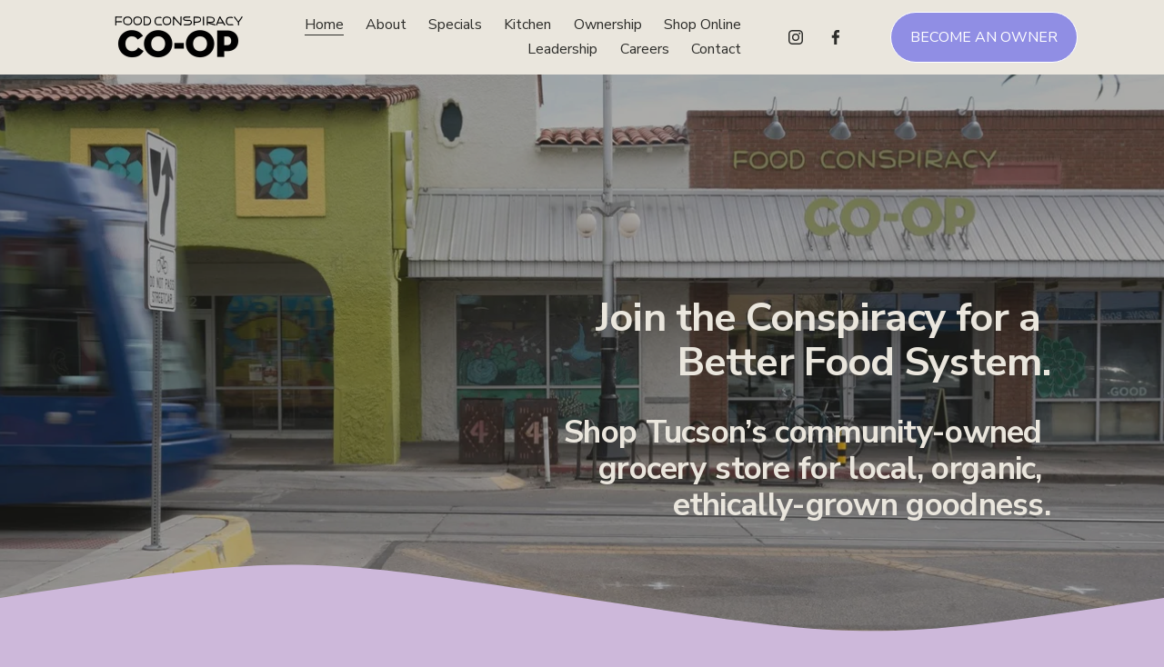

--- FILE ---
content_type: text/html;charset=utf-8
request_url: https://www.foodconspiracy.coop/
body_size: 31497
content:
<!doctype html>
<html xmlns:og="http://opengraphprotocol.org/schema/" xmlns:fb="http://www.facebook.com/2008/fbml" lang="en-US"  >
  <head>
    <meta http-equiv="X-UA-Compatible" content="IE=edge,chrome=1">
    <meta name="viewport" content="width=device-width, initial-scale=1">
    <!-- This is Squarespace. --><!-- parrot-clover-xspd -->
<base href="">
<meta charset="utf-8" />
<title>Food Conspiracy Coop</title>
<meta http-equiv="Accept-CH" content="Sec-CH-UA-Platform-Version, Sec-CH-UA-Model" /><link rel="icon" type="image/x-icon" media="(prefers-color-scheme: light)" href="https://images.squarespace-cdn.com/content/v1/66eddb1fa6dbd67acca1c532/3c4ae3df-7634-4252-84b9-79d8a09dcbea/favicon.ico?format=100w"/>
<link rel="icon" type="image/x-icon" media="(prefers-color-scheme: dark)" href="https://images.squarespace-cdn.com/content/v1/66eddb1fa6dbd67acca1c532/16c829e5-8ea4-44be-b349-02ccac9296e6/favicon.ico?format=100w"/>
<link rel="canonical" href="https://www.foodconspiracy.coop"/>
<meta property="og:site_name" content="Food Conspiracy Coop"/>
<meta property="og:title" content="Food Conspiracy Coop"/>
<meta property="og:url" content="https://www.foodconspiracy.coop"/>
<meta property="og:type" content="website"/>
<meta property="og:image" content="http://static1.squarespace.com/static/66eddb1fa6dbd67acca1c532/t/67e9cd6db9673100d70cfe2a/1743375725273/FCC+Logo.png?format=1500w"/>
<meta property="og:image:width" content="1080"/>
<meta property="og:image:height" content="1080"/>
<meta itemprop="name" content="Food Conspiracy Coop"/>
<meta itemprop="url" content="https://www.foodconspiracy.coop"/>
<meta itemprop="thumbnailUrl" content="http://static1.squarespace.com/static/66eddb1fa6dbd67acca1c532/t/67e9cd6db9673100d70cfe2a/1743375725273/FCC+Logo.png?format=1500w"/>
<link rel="image_src" href="https://static1.squarespace.com/static/66eddb1fa6dbd67acca1c532/t/67e9cd6db9673100d70cfe2a/1743375725273/FCC+Logo.png?format=1500w" />
<meta itemprop="image" content="http://static1.squarespace.com/static/66eddb1fa6dbd67acca1c532/t/67e9cd6db9673100d70cfe2a/1743375725273/FCC+Logo.png?format=1500w"/>
<meta name="twitter:title" content="Food Conspiracy Coop"/>
<meta name="twitter:image" content="http://static1.squarespace.com/static/66eddb1fa6dbd67acca1c532/t/67e9cd6db9673100d70cfe2a/1743375725273/FCC+Logo.png?format=1500w"/>
<meta name="twitter:url" content="https://www.foodconspiracy.coop"/>
<meta name="twitter:card" content="summary"/>
<meta name="description" content="" />
<link rel="preconnect" href="https://images.squarespace-cdn.com">
<link rel="preconnect" href="https://fonts.gstatic.com" crossorigin>
<link rel="stylesheet" href="https://fonts.googleapis.com/css2?family=Nunito+Sans:ital,wght@0,400;0,500;0,700;0,800;1,400;1,500;1,700"><script type="text/javascript" crossorigin="anonymous" defer="true" nomodule="nomodule" src="//assets.squarespace.com/@sqs/polyfiller/1.6/legacy.js"></script>
<script type="text/javascript" crossorigin="anonymous" defer="true" src="//assets.squarespace.com/@sqs/polyfiller/1.6/modern.js"></script>
<script type="text/javascript">SQUARESPACE_ROLLUPS = {};</script>
<script>(function(rollups, name) { if (!rollups[name]) { rollups[name] = {}; } rollups[name].js = ["//assets.squarespace.com/universal/scripts-compressed/extract-css-runtime-ba6e6b3f91f0537d-min.en-US.js"]; })(SQUARESPACE_ROLLUPS, 'squarespace-extract_css_runtime');</script>
<script crossorigin="anonymous" src="//assets.squarespace.com/universal/scripts-compressed/extract-css-runtime-ba6e6b3f91f0537d-min.en-US.js" defer ></script><script>(function(rollups, name) { if (!rollups[name]) { rollups[name] = {}; } rollups[name].js = ["//assets.squarespace.com/universal/scripts-compressed/extract-css-moment-js-vendor-6f2a1f6ec9a41489-min.en-US.js"]; })(SQUARESPACE_ROLLUPS, 'squarespace-extract_css_moment_js_vendor');</script>
<script crossorigin="anonymous" src="//assets.squarespace.com/universal/scripts-compressed/extract-css-moment-js-vendor-6f2a1f6ec9a41489-min.en-US.js" defer ></script><script>(function(rollups, name) { if (!rollups[name]) { rollups[name] = {}; } rollups[name].js = ["//assets.squarespace.com/universal/scripts-compressed/cldr-resource-pack-22ed584d99d9b83d-min.en-US.js"]; })(SQUARESPACE_ROLLUPS, 'squarespace-cldr_resource_pack');</script>
<script crossorigin="anonymous" src="//assets.squarespace.com/universal/scripts-compressed/cldr-resource-pack-22ed584d99d9b83d-min.en-US.js" defer ></script><script>(function(rollups, name) { if (!rollups[name]) { rollups[name] = {}; } rollups[name].js = ["//assets.squarespace.com/universal/scripts-compressed/common-vendors-stable-fbd854d40b0804b7-min.en-US.js"]; })(SQUARESPACE_ROLLUPS, 'squarespace-common_vendors_stable');</script>
<script crossorigin="anonymous" src="//assets.squarespace.com/universal/scripts-compressed/common-vendors-stable-fbd854d40b0804b7-min.en-US.js" defer ></script><script>(function(rollups, name) { if (!rollups[name]) { rollups[name] = {}; } rollups[name].js = ["//assets.squarespace.com/universal/scripts-compressed/common-vendors-4eceb3db532a1896-min.en-US.js"]; })(SQUARESPACE_ROLLUPS, 'squarespace-common_vendors');</script>
<script crossorigin="anonymous" src="//assets.squarespace.com/universal/scripts-compressed/common-vendors-4eceb3db532a1896-min.en-US.js" defer ></script><script>(function(rollups, name) { if (!rollups[name]) { rollups[name] = {}; } rollups[name].js = ["//assets.squarespace.com/universal/scripts-compressed/common-80d8c7e070a7792a-min.en-US.js"]; })(SQUARESPACE_ROLLUPS, 'squarespace-common');</script>
<script crossorigin="anonymous" src="//assets.squarespace.com/universal/scripts-compressed/common-80d8c7e070a7792a-min.en-US.js" defer ></script><script>(function(rollups, name) { if (!rollups[name]) { rollups[name] = {}; } rollups[name].js = ["//assets.squarespace.com/universal/scripts-compressed/user-account-core-b4aa0c8a8a664afe-min.en-US.js"]; })(SQUARESPACE_ROLLUPS, 'squarespace-user_account_core');</script>
<script crossorigin="anonymous" src="//assets.squarespace.com/universal/scripts-compressed/user-account-core-b4aa0c8a8a664afe-min.en-US.js" defer ></script><script>(function(rollups, name) { if (!rollups[name]) { rollups[name] = {}; } rollups[name].css = ["//assets.squarespace.com/universal/styles-compressed/user-account-core-d101a9d3cd0580b1-min.en-US.css"]; })(SQUARESPACE_ROLLUPS, 'squarespace-user_account_core');</script>
<link rel="stylesheet" type="text/css" href="//assets.squarespace.com/universal/styles-compressed/user-account-core-d101a9d3cd0580b1-min.en-US.css"><script>(function(rollups, name) { if (!rollups[name]) { rollups[name] = {}; } rollups[name].js = ["//assets.squarespace.com/universal/scripts-compressed/performance-6c7058b44420b6db-min.en-US.js"]; })(SQUARESPACE_ROLLUPS, 'squarespace-performance');</script>
<script crossorigin="anonymous" src="//assets.squarespace.com/universal/scripts-compressed/performance-6c7058b44420b6db-min.en-US.js" defer ></script><script data-name="static-context">Static = window.Static || {}; Static.SQUARESPACE_CONTEXT = {"betaFeatureFlags":["new_stacked_index","member_areas_feature","i18n_beta_website_locales","campaigns_import_discounts","pdp-site-styling-updates","override_block_styles","nested_categories","campaigns_merch_state","campaigns_discount_section_in_blasts","section-sdk-plp-list-view-atc-button-enabled","marketing_landing_page","campaigns_new_image_layout_picker","enable_form_submission_trigger","commerce-product-forms-rendering","form_block_first_last_name_required","campaigns_discount_section_in_automations","modernized-pdp-m2-enabled","contacts_and_campaigns_redesign","marketing_automations","scripts_defer","supports_versioned_template_assets","campaigns_thumbnail_layout"],"facebookAppId":"314192535267336","facebookApiVersion":"v6.0","rollups":{"squarespace-announcement-bar":{"js":"//assets.squarespace.com/universal/scripts-compressed/announcement-bar-92ab1c4891022f1d-min.en-US.js"},"squarespace-audio-player":{"css":"//assets.squarespace.com/universal/styles-compressed/audio-player-b05f5197a871c566-min.en-US.css","js":"//assets.squarespace.com/universal/scripts-compressed/audio-player-48b2ef79cf1c7ffb-min.en-US.js"},"squarespace-blog-collection-list":{"css":"//assets.squarespace.com/universal/styles-compressed/blog-collection-list-b4046463b72f34e2-min.en-US.css","js":"//assets.squarespace.com/universal/scripts-compressed/blog-collection-list-f78db80fc1cd6fce-min.en-US.js"},"squarespace-calendar-block-renderer":{"css":"//assets.squarespace.com/universal/styles-compressed/calendar-block-renderer-b72d08ba4421f5a0-min.en-US.css","js":"//assets.squarespace.com/universal/scripts-compressed/calendar-block-renderer-550530d9b21148ea-min.en-US.js"},"squarespace-chartjs-helpers":{"css":"//assets.squarespace.com/universal/styles-compressed/chartjs-helpers-96b256171ee039c1-min.en-US.css","js":"//assets.squarespace.com/universal/scripts-compressed/chartjs-helpers-4fd57f343946d08e-min.en-US.js"},"squarespace-comments":{"css":"//assets.squarespace.com/universal/styles-compressed/comments-1005d8fa07d32785-min.en-US.css","js":"//assets.squarespace.com/universal/scripts-compressed/comments-ddbed2e69fd3befa-min.en-US.js"},"squarespace-custom-css-popup":{"css":"//assets.squarespace.com/universal/styles-compressed/custom-css-popup-679a91a14e6e13a0-min.en-US.css","js":"//assets.squarespace.com/universal/scripts-compressed/custom-css-popup-3b7d885fa560921a-min.en-US.js"},"squarespace-dialog":{"css":"//assets.squarespace.com/universal/styles-compressed/dialog-f9093f2d526b94df-min.en-US.css","js":"//assets.squarespace.com/universal/scripts-compressed/dialog-2540b905667f1e8a-min.en-US.js"},"squarespace-events-collection":{"css":"//assets.squarespace.com/universal/styles-compressed/events-collection-b72d08ba4421f5a0-min.en-US.css","js":"//assets.squarespace.com/universal/scripts-compressed/events-collection-3e7891c6b5666deb-min.en-US.js"},"squarespace-form-rendering-utils":{"js":"//assets.squarespace.com/universal/scripts-compressed/form-rendering-utils-c55cb4954532d2e9-min.en-US.js"},"squarespace-forms":{"css":"//assets.squarespace.com/universal/styles-compressed/forms-0afd3c6ac30bbab1-min.en-US.css","js":"//assets.squarespace.com/universal/scripts-compressed/forms-5d3eff1221a2050f-min.en-US.js"},"squarespace-gallery-collection-list":{"css":"//assets.squarespace.com/universal/styles-compressed/gallery-collection-list-b4046463b72f34e2-min.en-US.css","js":"//assets.squarespace.com/universal/scripts-compressed/gallery-collection-list-07747667a3187b76-min.en-US.js"},"squarespace-image-zoom":{"css":"//assets.squarespace.com/universal/styles-compressed/image-zoom-b4046463b72f34e2-min.en-US.css","js":"//assets.squarespace.com/universal/scripts-compressed/image-zoom-60c18dc5f8f599ea-min.en-US.js"},"squarespace-pinterest":{"css":"//assets.squarespace.com/universal/styles-compressed/pinterest-b4046463b72f34e2-min.en-US.css","js":"//assets.squarespace.com/universal/scripts-compressed/pinterest-95bcbc1cf54446d6-min.en-US.js"},"squarespace-popup-overlay":{"css":"//assets.squarespace.com/universal/styles-compressed/popup-overlay-b742b752f5880972-min.en-US.css","js":"//assets.squarespace.com/universal/scripts-compressed/popup-overlay-8103e8e9061090c8-min.en-US.js"},"squarespace-product-quick-view":{"css":"//assets.squarespace.com/universal/styles-compressed/product-quick-view-9548705e5cf7ee87-min.en-US.css","js":"//assets.squarespace.com/universal/scripts-compressed/product-quick-view-1045093de9b77d7f-min.en-US.js"},"squarespace-products-collection-item-v2":{"css":"//assets.squarespace.com/universal/styles-compressed/products-collection-item-v2-b4046463b72f34e2-min.en-US.css","js":"//assets.squarespace.com/universal/scripts-compressed/products-collection-item-v2-e3a3f101748fca6e-min.en-US.js"},"squarespace-products-collection-list-v2":{"css":"//assets.squarespace.com/universal/styles-compressed/products-collection-list-v2-b4046463b72f34e2-min.en-US.css","js":"//assets.squarespace.com/universal/scripts-compressed/products-collection-list-v2-eedc544f4cc56af4-min.en-US.js"},"squarespace-search-page":{"css":"//assets.squarespace.com/universal/styles-compressed/search-page-90a67fc09b9b32c6-min.en-US.css","js":"//assets.squarespace.com/universal/scripts-compressed/search-page-0ff0e020ab1fa1a7-min.en-US.js"},"squarespace-search-preview":{"js":"//assets.squarespace.com/universal/scripts-compressed/search-preview-0cd39e3057f784ac-min.en-US.js"},"squarespace-simple-liking":{"css":"//assets.squarespace.com/universal/styles-compressed/simple-liking-701bf8bbc05ec6aa-min.en-US.css","js":"//assets.squarespace.com/universal/scripts-compressed/simple-liking-c63bf8989a1c119a-min.en-US.js"},"squarespace-social-buttons":{"css":"//assets.squarespace.com/universal/styles-compressed/social-buttons-95032e5fa98e47a5-min.en-US.css","js":"//assets.squarespace.com/universal/scripts-compressed/social-buttons-0d3103d68d9577b7-min.en-US.js"},"squarespace-tourdates":{"css":"//assets.squarespace.com/universal/styles-compressed/tourdates-b4046463b72f34e2-min.en-US.css","js":"//assets.squarespace.com/universal/scripts-compressed/tourdates-6935a85e44fbeb38-min.en-US.js"},"squarespace-website-overlays-manager":{"css":"//assets.squarespace.com/universal/styles-compressed/website-overlays-manager-07ea5a4e004e6710-min.en-US.css","js":"//assets.squarespace.com/universal/scripts-compressed/website-overlays-manager-70d38206948bb16f-min.en-US.js"}},"pageType":2,"website":{"id":"66eddb1fa6dbd67acca1c532","identifier":"parrot-clover-xspd","websiteType":4,"contentModifiedOn":1766991929784,"cloneable":false,"hasBeenCloneable":false,"siteStatus":{},"language":"en-US","translationLocale":"en-US","formattingLocale":"en-US","timeZone":"America/Phoenix","machineTimeZoneOffset":-25200000,"timeZoneOffset":-25200000,"timeZoneAbbr":"MST","siteTitle":"Food Conspiracy Coop","fullSiteTitle":"Food Conspiracy Coop","location":{"mapLat":32.2268458,"mapLng":-110.9653563,"addressTitle":"Food Conspiracy Cooperative","addressLine1":"412 North 4th Avenue","addressLine2":"Tucson, AZ, 85705","addressCountry":"United States"},"logoImageId":"66ef3bdca9cf973c026469ed","shareButtonOptions":{"6":true,"7":true,"1":true,"2":true,"8":true,"4":true,"3":true},"logoImageUrl":"//images.squarespace-cdn.com/content/v1/66eddb1fa6dbd67acca1c532/02034daf-869f-410d-9bcb-a528c3e88c37/coop-logo.png","authenticUrl":"https://www.foodconspiracy.coop","internalUrl":"https://parrot-clover-xspd.squarespace.com","baseUrl":"https://www.foodconspiracy.coop","primaryDomain":"www.foodconspiracy.coop","sslSetting":3,"isHstsEnabled":true,"socialAccounts":[{"serviceId":64,"screenname":"Instagram","addedOn":1726954435659,"profileUrl":"https://www.instagram.com/foodconspiracy/","iconEnabled":true,"serviceName":"instagram-unauth"},{"serviceId":60,"screenname":"Facebook","addedOn":1726954435652,"profileUrl":"https://www.facebook.com/foodconspiracy","iconEnabled":true,"serviceName":"facebook-unauth"}],"typekitId":"","statsMigrated":false,"imageMetadataProcessingEnabled":false,"screenshotId":"b458cf834c55d9babceb857395e6d9e741842ebcf39d6f08f89c2a33fe01c29b","captchaSettings":{"siteKey":"","enabledForDonations":false},"showOwnerLogin":false},"websiteSettings":{"id":"66eddb1fa6dbd67acca1c54e","websiteId":"66eddb1fa6dbd67acca1c532","subjects":[],"country":"US","state":"AZ","simpleLikingEnabled":true,"mobileInfoBarSettings":{"style":1,"isContactEmailEnabled":false,"isContactPhoneNumberEnabled":false,"isLocationEnabled":false,"isBusinessHoursEnabled":false},"announcementBarSettings":{"style":1},"popupOverlaySettings":{"style":1,"enabledPages":[]},"commentLikesAllowed":true,"commentAnonAllowed":true,"commentThreaded":true,"commentApprovalRequired":false,"commentAvatarsOn":true,"commentSortType":2,"commentFlagThreshold":0,"commentFlagsAllowed":true,"commentEnableByDefault":true,"commentDisableAfterDaysDefault":0,"disqusShortname":"","commentsEnabled":false,"contactPhoneNumber":"(520) 624  4821","businessHours":{"monday":{"text":"7:00AM - 9:00PM","ranges":[{"from":420,"to":1260}]},"tuesday":{"text":"7:00AM - 9:00PM","ranges":[{"from":420,"to":1260}]},"wednesday":{"text":"7:00AM - 9:00PM","ranges":[{"from":420,"to":1260}]},"thursday":{"text":"7:00AM - 9:00PM","ranges":[{"from":420,"to":1260}]},"friday":{"text":"7:00AM - 9:00PM","ranges":[{"from":420,"to":1260}]},"saturday":{"text":"7:00AM - 9:00PM","ranges":[{"from":420,"to":1260}]},"sunday":{"text":"7:00AM - 9:00PM","ranges":[{"from":420,"to":1260}]}},"storeSettings":{"returnPolicy":null,"termsOfService":null,"privacyPolicy":null,"expressCheckout":false,"continueShoppingLinkUrl":"/","useLightCart":false,"showNoteField":false,"shippingCountryDefaultValue":"US","billToShippingDefaultValue":false,"showShippingPhoneNumber":true,"isShippingPhoneRequired":false,"showBillingPhoneNumber":true,"isBillingPhoneRequired":false,"currenciesSupported":["USD","CAD","GBP","AUD","EUR","CHF","NOK","SEK","DKK","NZD","SGD","MXN","HKD","CZK","ILS","MYR","RUB","PHP","PLN","THB","BRL","ARS","COP","IDR","INR","JPY","ZAR"],"defaultCurrency":"USD","selectedCurrency":"USD","measurementStandard":1,"showCustomCheckoutForm":false,"checkoutPageMarketingOptInEnabled":true,"enableMailingListOptInByDefault":false,"sameAsRetailLocation":false,"merchandisingSettings":{"scarcityEnabledOnProductItems":false,"scarcityEnabledOnProductBlocks":false,"scarcityMessageType":"DEFAULT_SCARCITY_MESSAGE","scarcityThreshold":10,"multipleQuantityAllowedForServices":true,"restockNotificationsEnabled":false,"restockNotificationsSuccessText":"","restockNotificationsMailingListSignUpEnabled":false,"relatedProductsEnabled":false,"relatedProductsOrdering":"random","soldOutVariantsDropdownDisabled":false,"productComposerOptedIn":false,"productComposerABTestOptedOut":false,"productReviewsEnabled":false},"minimumOrderSubtotalEnabled":false,"minimumOrderSubtotal":{"currency":"USD","value":"0.00"},"addToCartConfirmationType":2,"isLive":false,"multipleQuantityAllowedForServices":true},"useEscapeKeyToLogin":false,"ssBadgeType":1,"ssBadgePosition":4,"ssBadgeVisibility":1,"ssBadgeDevices":1,"pinterestOverlayOptions":{"mode":"disabled"},"userAccountsSettings":{"loginAllowed":true,"signupAllowed":true}},"cookieSettings":{"isCookieBannerEnabled":false,"isRestrictiveCookiePolicyEnabled":false,"cookieBannerText":"","cookieBannerTheme":"","cookieBannerVariant":"","cookieBannerPosition":"","cookieBannerCtaVariant":"","cookieBannerCtaText":"","cookieBannerAcceptType":"OPT_IN","cookieBannerOptOutCtaText":"","cookieBannerHasOptOut":false,"cookieBannerHasManageCookies":true,"cookieBannerManageCookiesLabel":"","cookieBannerSavedPreferencesText":"","cookieBannerSavedPreferencesLayout":"PILL"},"websiteCloneable":false,"collection":{"title":"Home","id":"66edfd019e4e1756afba8a53","fullUrl":"/","type":10,"permissionType":1},"subscribed":false,"appDomain":"squarespace.com","templateTweakable":true,"tweakJSON":{"form-use-theme-colors":"true","header-logo-height":"50px","header-mobile-logo-max-height":"30px","header-vert-padding":"1vw","header-width":"Inset","maxPageWidth":"1030px","mobile-header-vert-padding":"6vw","pagePadding":"4vw","tweak-blog-alternating-side-by-side-image-aspect-ratio":"1:1 Square","tweak-blog-alternating-side-by-side-image-spacing":"6%","tweak-blog-alternating-side-by-side-meta-spacing":"20px","tweak-blog-alternating-side-by-side-primary-meta":"Categories","tweak-blog-alternating-side-by-side-read-more-spacing":"20px","tweak-blog-alternating-side-by-side-secondary-meta":"Date","tweak-blog-basic-grid-columns":"3","tweak-blog-basic-grid-image-aspect-ratio":"3:2 Standard","tweak-blog-basic-grid-image-spacing":"35px","tweak-blog-basic-grid-meta-spacing":"25px","tweak-blog-basic-grid-primary-meta":"Categories","tweak-blog-basic-grid-read-more-spacing":"20px","tweak-blog-basic-grid-secondary-meta":"Date","tweak-blog-item-custom-width":"50","tweak-blog-item-show-author-profile":"false","tweak-blog-item-width":"Medium","tweak-blog-masonry-columns":"2","tweak-blog-masonry-horizontal-spacing":"30px","tweak-blog-masonry-image-spacing":"20px","tweak-blog-masonry-meta-spacing":"20px","tweak-blog-masonry-primary-meta":"Categories","tweak-blog-masonry-read-more-spacing":"20px","tweak-blog-masonry-secondary-meta":"Date","tweak-blog-masonry-vertical-spacing":"30px","tweak-blog-side-by-side-image-aspect-ratio":"1:1 Square","tweak-blog-side-by-side-image-spacing":"6%","tweak-blog-side-by-side-meta-spacing":"20px","tweak-blog-side-by-side-primary-meta":"Categories","tweak-blog-side-by-side-read-more-spacing":"20px","tweak-blog-side-by-side-secondary-meta":"Date","tweak-blog-single-column-image-spacing":"50px","tweak-blog-single-column-meta-spacing":"30px","tweak-blog-single-column-primary-meta":"Categories","tweak-blog-single-column-read-more-spacing":"15px","tweak-blog-single-column-secondary-meta":"Date","tweak-events-stacked-show-thumbnails":"true","tweak-events-stacked-thumbnail-size":"3:2 Standard","tweak-fixed-header":"false","tweak-fixed-header-style":"Basic","tweak-global-animations-animation-curve":"ease","tweak-global-animations-animation-delay":"0.6s","tweak-global-animations-animation-duration":"0.90s","tweak-global-animations-animation-style":"fade","tweak-global-animations-animation-type":"fade","tweak-global-animations-complexity-level":"detailed","tweak-global-animations-enabled":"true","tweak-portfolio-grid-basic-custom-height":"50","tweak-portfolio-grid-overlay-custom-height":"50","tweak-portfolio-hover-follow-acceleration":"10%","tweak-portfolio-hover-follow-animation-duration":"Fast","tweak-portfolio-hover-follow-animation-type":"Fade","tweak-portfolio-hover-follow-delimiter":"Bullet","tweak-portfolio-hover-follow-front":"false","tweak-portfolio-hover-follow-layout":"Inline","tweak-portfolio-hover-follow-size":"50","tweak-portfolio-hover-follow-text-spacing-x":"1.5","tweak-portfolio-hover-follow-text-spacing-y":"1.5","tweak-portfolio-hover-static-animation-duration":"Fast","tweak-portfolio-hover-static-animation-type":"Fade","tweak-portfolio-hover-static-delimiter":"Hyphen","tweak-portfolio-hover-static-front":"true","tweak-portfolio-hover-static-layout":"Inline","tweak-portfolio-hover-static-size":"50","tweak-portfolio-hover-static-text-spacing-x":"1.5","tweak-portfolio-hover-static-text-spacing-y":"1.5","tweak-portfolio-index-background-animation-duration":"Medium","tweak-portfolio-index-background-animation-type":"Fade","tweak-portfolio-index-background-custom-height":"50","tweak-portfolio-index-background-delimiter":"None","tweak-portfolio-index-background-height":"Large","tweak-portfolio-index-background-horizontal-alignment":"Center","tweak-portfolio-index-background-link-format":"Stacked","tweak-portfolio-index-background-persist":"false","tweak-portfolio-index-background-vertical-alignment":"Middle","tweak-portfolio-index-background-width":"Full","tweak-transparent-header":"false"},"templateId":"5c5a519771c10ba3470d8101","templateVersion":"7.1","pageFeatures":[1,2,4],"gmRenderKey":"QUl6YVN5Q0JUUk9xNkx1dkZfSUUxcjQ2LVQ0QWVUU1YtMGQ3bXk4","templateScriptsRootUrl":"https://static1.squarespace.com/static/vta/5c5a519771c10ba3470d8101/scripts/","impersonatedSession":false,"tzData":{"zones":[[-420,null,"MST",null]],"rules":{}},"showAnnouncementBar":false,"recaptchaEnterpriseContext":{"recaptchaEnterpriseSiteKey":"6LdDFQwjAAAAAPigEvvPgEVbb7QBm-TkVJdDTlAv"},"i18nContext":{"timeZoneData":{"id":"America/Phoenix","name":"Mountain Time"}},"env":"PRODUCTION","visitorFormContext":{"formFieldFormats":{"initialAddressFormat":{"id":0,"type":"ADDRESS","country":"US","labelLocale":"en","fields":[{"type":"FIELD","label":"Address Line 1","identifier":"Line1","length":0,"required":true,"metadata":{"autocomplete":"address-line1"}},{"type":"SEPARATOR","label":"\n","identifier":"Newline","length":0,"required":false,"metadata":{}},{"type":"FIELD","label":"Address Line 2","identifier":"Line2","length":0,"required":false,"metadata":{"autocomplete":"address-line2"}},{"type":"SEPARATOR","label":"\n","identifier":"Newline","length":0,"required":false,"metadata":{}},{"type":"FIELD","label":"City","identifier":"City","length":0,"required":true,"metadata":{"autocomplete":"address-level2"}},{"type":"SEPARATOR","label":",","identifier":"Comma","length":0,"required":false,"metadata":{}},{"type":"SEPARATOR","label":" ","identifier":"Space","length":0,"required":false,"metadata":{}},{"type":"FIELD","label":"State","identifier":"State","length":0,"required":true,"metadata":{"autocomplete":"address-level1"}},{"type":"SEPARATOR","label":" ","identifier":"Space","length":0,"required":false,"metadata":{}},{"type":"FIELD","label":"ZIP Code","identifier":"Zip","length":0,"required":true,"metadata":{"autocomplete":"postal-code"}}]},"initialNameOrder":"GIVEN_FIRST","initialPhoneFormat":{"id":0,"type":"PHONE_NUMBER","country":"US","labelLocale":"en-US","fields":[{"type":"SEPARATOR","label":"(","identifier":"LeftParen","length":0,"required":false,"metadata":{}},{"type":"FIELD","label":"1","identifier":"1","length":3,"required":false,"metadata":{}},{"type":"SEPARATOR","label":")","identifier":"RightParen","length":0,"required":false,"metadata":{}},{"type":"SEPARATOR","label":" ","identifier":"Space","length":0,"required":false,"metadata":{}},{"type":"FIELD","label":"2","identifier":"2","length":3,"required":false,"metadata":{}},{"type":"SEPARATOR","label":"-","identifier":"Dash","length":0,"required":false,"metadata":{}},{"type":"FIELD","label":"3","identifier":"3","length":14,"required":false,"metadata":{}}]},"countries":[{"name":"Afghanistan","code":"AF","phoneCode":"+93"},{"name":"\u00C5land Islands","code":"AX","phoneCode":"+358"},{"name":"Albania","code":"AL","phoneCode":"+355"},{"name":"Algeria","code":"DZ","phoneCode":"+213"},{"name":"American Samoa","code":"AS","phoneCode":"+1"},{"name":"Andorra","code":"AD","phoneCode":"+376"},{"name":"Angola","code":"AO","phoneCode":"+244"},{"name":"Anguilla","code":"AI","phoneCode":"+1"},{"name":"Antigua & Barbuda","code":"AG","phoneCode":"+1"},{"name":"Argentina","code":"AR","phoneCode":"+54"},{"name":"Armenia","code":"AM","phoneCode":"+374"},{"name":"Aruba","code":"AW","phoneCode":"+297"},{"name":"Ascension Island","code":"AC","phoneCode":"+247"},{"name":"Australia","code":"AU","phoneCode":"+61"},{"name":"Austria","code":"AT","phoneCode":"+43"},{"name":"Azerbaijan","code":"AZ","phoneCode":"+994"},{"name":"Bahamas","code":"BS","phoneCode":"+1"},{"name":"Bahrain","code":"BH","phoneCode":"+973"},{"name":"Bangladesh","code":"BD","phoneCode":"+880"},{"name":"Barbados","code":"BB","phoneCode":"+1"},{"name":"Belarus","code":"BY","phoneCode":"+375"},{"name":"Belgium","code":"BE","phoneCode":"+32"},{"name":"Belize","code":"BZ","phoneCode":"+501"},{"name":"Benin","code":"BJ","phoneCode":"+229"},{"name":"Bermuda","code":"BM","phoneCode":"+1"},{"name":"Bhutan","code":"BT","phoneCode":"+975"},{"name":"Bolivia","code":"BO","phoneCode":"+591"},{"name":"Bosnia & Herzegovina","code":"BA","phoneCode":"+387"},{"name":"Botswana","code":"BW","phoneCode":"+267"},{"name":"Brazil","code":"BR","phoneCode":"+55"},{"name":"British Indian Ocean Territory","code":"IO","phoneCode":"+246"},{"name":"British Virgin Islands","code":"VG","phoneCode":"+1"},{"name":"Brunei","code":"BN","phoneCode":"+673"},{"name":"Bulgaria","code":"BG","phoneCode":"+359"},{"name":"Burkina Faso","code":"BF","phoneCode":"+226"},{"name":"Burundi","code":"BI","phoneCode":"+257"},{"name":"Cambodia","code":"KH","phoneCode":"+855"},{"name":"Cameroon","code":"CM","phoneCode":"+237"},{"name":"Canada","code":"CA","phoneCode":"+1"},{"name":"Cape Verde","code":"CV","phoneCode":"+238"},{"name":"Caribbean Netherlands","code":"BQ","phoneCode":"+599"},{"name":"Cayman Islands","code":"KY","phoneCode":"+1"},{"name":"Central African Republic","code":"CF","phoneCode":"+236"},{"name":"Chad","code":"TD","phoneCode":"+235"},{"name":"Chile","code":"CL","phoneCode":"+56"},{"name":"China","code":"CN","phoneCode":"+86"},{"name":"Christmas Island","code":"CX","phoneCode":"+61"},{"name":"Cocos (Keeling) Islands","code":"CC","phoneCode":"+61"},{"name":"Colombia","code":"CO","phoneCode":"+57"},{"name":"Comoros","code":"KM","phoneCode":"+269"},{"name":"Congo - Brazzaville","code":"CG","phoneCode":"+242"},{"name":"Congo - Kinshasa","code":"CD","phoneCode":"+243"},{"name":"Cook Islands","code":"CK","phoneCode":"+682"},{"name":"Costa Rica","code":"CR","phoneCode":"+506"},{"name":"C\u00F4te d\u2019Ivoire","code":"CI","phoneCode":"+225"},{"name":"Croatia","code":"HR","phoneCode":"+385"},{"name":"Cuba","code":"CU","phoneCode":"+53"},{"name":"Cura\u00E7ao","code":"CW","phoneCode":"+599"},{"name":"Cyprus","code":"CY","phoneCode":"+357"},{"name":"Czechia","code":"CZ","phoneCode":"+420"},{"name":"Denmark","code":"DK","phoneCode":"+45"},{"name":"Djibouti","code":"DJ","phoneCode":"+253"},{"name":"Dominica","code":"DM","phoneCode":"+1"},{"name":"Dominican Republic","code":"DO","phoneCode":"+1"},{"name":"Ecuador","code":"EC","phoneCode":"+593"},{"name":"Egypt","code":"EG","phoneCode":"+20"},{"name":"El Salvador","code":"SV","phoneCode":"+503"},{"name":"Equatorial Guinea","code":"GQ","phoneCode":"+240"},{"name":"Eritrea","code":"ER","phoneCode":"+291"},{"name":"Estonia","code":"EE","phoneCode":"+372"},{"name":"Eswatini","code":"SZ","phoneCode":"+268"},{"name":"Ethiopia","code":"ET","phoneCode":"+251"},{"name":"Falkland Islands","code":"FK","phoneCode":"+500"},{"name":"Faroe Islands","code":"FO","phoneCode":"+298"},{"name":"Fiji","code":"FJ","phoneCode":"+679"},{"name":"Finland","code":"FI","phoneCode":"+358"},{"name":"France","code":"FR","phoneCode":"+33"},{"name":"French Guiana","code":"GF","phoneCode":"+594"},{"name":"French Polynesia","code":"PF","phoneCode":"+689"},{"name":"Gabon","code":"GA","phoneCode":"+241"},{"name":"Gambia","code":"GM","phoneCode":"+220"},{"name":"Georgia","code":"GE","phoneCode":"+995"},{"name":"Germany","code":"DE","phoneCode":"+49"},{"name":"Ghana","code":"GH","phoneCode":"+233"},{"name":"Gibraltar","code":"GI","phoneCode":"+350"},{"name":"Greece","code":"GR","phoneCode":"+30"},{"name":"Greenland","code":"GL","phoneCode":"+299"},{"name":"Grenada","code":"GD","phoneCode":"+1"},{"name":"Guadeloupe","code":"GP","phoneCode":"+590"},{"name":"Guam","code":"GU","phoneCode":"+1"},{"name":"Guatemala","code":"GT","phoneCode":"+502"},{"name":"Guernsey","code":"GG","phoneCode":"+44"},{"name":"Guinea","code":"GN","phoneCode":"+224"},{"name":"Guinea-Bissau","code":"GW","phoneCode":"+245"},{"name":"Guyana","code":"GY","phoneCode":"+592"},{"name":"Haiti","code":"HT","phoneCode":"+509"},{"name":"Honduras","code":"HN","phoneCode":"+504"},{"name":"Hong Kong SAR China","code":"HK","phoneCode":"+852"},{"name":"Hungary","code":"HU","phoneCode":"+36"},{"name":"Iceland","code":"IS","phoneCode":"+354"},{"name":"India","code":"IN","phoneCode":"+91"},{"name":"Indonesia","code":"ID","phoneCode":"+62"},{"name":"Iran","code":"IR","phoneCode":"+98"},{"name":"Iraq","code":"IQ","phoneCode":"+964"},{"name":"Ireland","code":"IE","phoneCode":"+353"},{"name":"Isle of Man","code":"IM","phoneCode":"+44"},{"name":"Israel","code":"IL","phoneCode":"+972"},{"name":"Italy","code":"IT","phoneCode":"+39"},{"name":"Jamaica","code":"JM","phoneCode":"+1"},{"name":"Japan","code":"JP","phoneCode":"+81"},{"name":"Jersey","code":"JE","phoneCode":"+44"},{"name":"Jordan","code":"JO","phoneCode":"+962"},{"name":"Kazakhstan","code":"KZ","phoneCode":"+7"},{"name":"Kenya","code":"KE","phoneCode":"+254"},{"name":"Kiribati","code":"KI","phoneCode":"+686"},{"name":"Kosovo","code":"XK","phoneCode":"+383"},{"name":"Kuwait","code":"KW","phoneCode":"+965"},{"name":"Kyrgyzstan","code":"KG","phoneCode":"+996"},{"name":"Laos","code":"LA","phoneCode":"+856"},{"name":"Latvia","code":"LV","phoneCode":"+371"},{"name":"Lebanon","code":"LB","phoneCode":"+961"},{"name":"Lesotho","code":"LS","phoneCode":"+266"},{"name":"Liberia","code":"LR","phoneCode":"+231"},{"name":"Libya","code":"LY","phoneCode":"+218"},{"name":"Liechtenstein","code":"LI","phoneCode":"+423"},{"name":"Lithuania","code":"LT","phoneCode":"+370"},{"name":"Luxembourg","code":"LU","phoneCode":"+352"},{"name":"Macao SAR China","code":"MO","phoneCode":"+853"},{"name":"Madagascar","code":"MG","phoneCode":"+261"},{"name":"Malawi","code":"MW","phoneCode":"+265"},{"name":"Malaysia","code":"MY","phoneCode":"+60"},{"name":"Maldives","code":"MV","phoneCode":"+960"},{"name":"Mali","code":"ML","phoneCode":"+223"},{"name":"Malta","code":"MT","phoneCode":"+356"},{"name":"Marshall Islands","code":"MH","phoneCode":"+692"},{"name":"Martinique","code":"MQ","phoneCode":"+596"},{"name":"Mauritania","code":"MR","phoneCode":"+222"},{"name":"Mauritius","code":"MU","phoneCode":"+230"},{"name":"Mayotte","code":"YT","phoneCode":"+262"},{"name":"Mexico","code":"MX","phoneCode":"+52"},{"name":"Micronesia","code":"FM","phoneCode":"+691"},{"name":"Moldova","code":"MD","phoneCode":"+373"},{"name":"Monaco","code":"MC","phoneCode":"+377"},{"name":"Mongolia","code":"MN","phoneCode":"+976"},{"name":"Montenegro","code":"ME","phoneCode":"+382"},{"name":"Montserrat","code":"MS","phoneCode":"+1"},{"name":"Morocco","code":"MA","phoneCode":"+212"},{"name":"Mozambique","code":"MZ","phoneCode":"+258"},{"name":"Myanmar (Burma)","code":"MM","phoneCode":"+95"},{"name":"Namibia","code":"NA","phoneCode":"+264"},{"name":"Nauru","code":"NR","phoneCode":"+674"},{"name":"Nepal","code":"NP","phoneCode":"+977"},{"name":"Netherlands","code":"NL","phoneCode":"+31"},{"name":"New Caledonia","code":"NC","phoneCode":"+687"},{"name":"New Zealand","code":"NZ","phoneCode":"+64"},{"name":"Nicaragua","code":"NI","phoneCode":"+505"},{"name":"Niger","code":"NE","phoneCode":"+227"},{"name":"Nigeria","code":"NG","phoneCode":"+234"},{"name":"Niue","code":"NU","phoneCode":"+683"},{"name":"Norfolk Island","code":"NF","phoneCode":"+672"},{"name":"Northern Mariana Islands","code":"MP","phoneCode":"+1"},{"name":"North Korea","code":"KP","phoneCode":"+850"},{"name":"North Macedonia","code":"MK","phoneCode":"+389"},{"name":"Norway","code":"NO","phoneCode":"+47"},{"name":"Oman","code":"OM","phoneCode":"+968"},{"name":"Pakistan","code":"PK","phoneCode":"+92"},{"name":"Palau","code":"PW","phoneCode":"+680"},{"name":"Palestinian Territories","code":"PS","phoneCode":"+970"},{"name":"Panama","code":"PA","phoneCode":"+507"},{"name":"Papua New Guinea","code":"PG","phoneCode":"+675"},{"name":"Paraguay","code":"PY","phoneCode":"+595"},{"name":"Peru","code":"PE","phoneCode":"+51"},{"name":"Philippines","code":"PH","phoneCode":"+63"},{"name":"Poland","code":"PL","phoneCode":"+48"},{"name":"Portugal","code":"PT","phoneCode":"+351"},{"name":"Puerto Rico","code":"PR","phoneCode":"+1"},{"name":"Qatar","code":"QA","phoneCode":"+974"},{"name":"R\u00E9union","code":"RE","phoneCode":"+262"},{"name":"Romania","code":"RO","phoneCode":"+40"},{"name":"Russia","code":"RU","phoneCode":"+7"},{"name":"Rwanda","code":"RW","phoneCode":"+250"},{"name":"Samoa","code":"WS","phoneCode":"+685"},{"name":"San Marino","code":"SM","phoneCode":"+378"},{"name":"S\u00E3o Tom\u00E9 & Pr\u00EDncipe","code":"ST","phoneCode":"+239"},{"name":"Saudi Arabia","code":"SA","phoneCode":"+966"},{"name":"Senegal","code":"SN","phoneCode":"+221"},{"name":"Serbia","code":"RS","phoneCode":"+381"},{"name":"Seychelles","code":"SC","phoneCode":"+248"},{"name":"Sierra Leone","code":"SL","phoneCode":"+232"},{"name":"Singapore","code":"SG","phoneCode":"+65"},{"name":"Sint Maarten","code":"SX","phoneCode":"+1"},{"name":"Slovakia","code":"SK","phoneCode":"+421"},{"name":"Slovenia","code":"SI","phoneCode":"+386"},{"name":"Solomon Islands","code":"SB","phoneCode":"+677"},{"name":"Somalia","code":"SO","phoneCode":"+252"},{"name":"South Africa","code":"ZA","phoneCode":"+27"},{"name":"South Korea","code":"KR","phoneCode":"+82"},{"name":"South Sudan","code":"SS","phoneCode":"+211"},{"name":"Spain","code":"ES","phoneCode":"+34"},{"name":"Sri Lanka","code":"LK","phoneCode":"+94"},{"name":"St. Barth\u00E9lemy","code":"BL","phoneCode":"+590"},{"name":"St. Helena","code":"SH","phoneCode":"+290"},{"name":"St. Kitts & Nevis","code":"KN","phoneCode":"+1"},{"name":"St. Lucia","code":"LC","phoneCode":"+1"},{"name":"St. Martin","code":"MF","phoneCode":"+590"},{"name":"St. Pierre & Miquelon","code":"PM","phoneCode":"+508"},{"name":"St. Vincent & Grenadines","code":"VC","phoneCode":"+1"},{"name":"Sudan","code":"SD","phoneCode":"+249"},{"name":"Suriname","code":"SR","phoneCode":"+597"},{"name":"Svalbard & Jan Mayen","code":"SJ","phoneCode":"+47"},{"name":"Sweden","code":"SE","phoneCode":"+46"},{"name":"Switzerland","code":"CH","phoneCode":"+41"},{"name":"Syria","code":"SY","phoneCode":"+963"},{"name":"Taiwan","code":"TW","phoneCode":"+886"},{"name":"Tajikistan","code":"TJ","phoneCode":"+992"},{"name":"Tanzania","code":"TZ","phoneCode":"+255"},{"name":"Thailand","code":"TH","phoneCode":"+66"},{"name":"Timor-Leste","code":"TL","phoneCode":"+670"},{"name":"Togo","code":"TG","phoneCode":"+228"},{"name":"Tokelau","code":"TK","phoneCode":"+690"},{"name":"Tonga","code":"TO","phoneCode":"+676"},{"name":"Trinidad & Tobago","code":"TT","phoneCode":"+1"},{"name":"Tristan da Cunha","code":"TA","phoneCode":"+290"},{"name":"Tunisia","code":"TN","phoneCode":"+216"},{"name":"T\u00FCrkiye","code":"TR","phoneCode":"+90"},{"name":"Turkmenistan","code":"TM","phoneCode":"+993"},{"name":"Turks & Caicos Islands","code":"TC","phoneCode":"+1"},{"name":"Tuvalu","code":"TV","phoneCode":"+688"},{"name":"U.S. Virgin Islands","code":"VI","phoneCode":"+1"},{"name":"Uganda","code":"UG","phoneCode":"+256"},{"name":"Ukraine","code":"UA","phoneCode":"+380"},{"name":"United Arab Emirates","code":"AE","phoneCode":"+971"},{"name":"United Kingdom","code":"GB","phoneCode":"+44"},{"name":"United States","code":"US","phoneCode":"+1"},{"name":"Uruguay","code":"UY","phoneCode":"+598"},{"name":"Uzbekistan","code":"UZ","phoneCode":"+998"},{"name":"Vanuatu","code":"VU","phoneCode":"+678"},{"name":"Vatican City","code":"VA","phoneCode":"+39"},{"name":"Venezuela","code":"VE","phoneCode":"+58"},{"name":"Vietnam","code":"VN","phoneCode":"+84"},{"name":"Wallis & Futuna","code":"WF","phoneCode":"+681"},{"name":"Western Sahara","code":"EH","phoneCode":"+212"},{"name":"Yemen","code":"YE","phoneCode":"+967"},{"name":"Zambia","code":"ZM","phoneCode":"+260"},{"name":"Zimbabwe","code":"ZW","phoneCode":"+263"}]},"localizedStrings":{"validation":{"noValidSelection":"A valid selection must be made.","invalidUrl":"Must be a valid URL.","stringTooLong":"Value should have a length no longer than {0}.","containsInvalidKey":"{0} contains an invalid key.","invalidTwitterUsername":"Must be a valid Twitter username.","valueOutsideRange":"Value must be in the range {0} to {1}.","invalidPassword":"Passwords should not contain whitespace.","missingRequiredSubfields":"{0} is missing required subfields: {1}","invalidCurrency":"Currency value should be formatted like 1234 or 123.99.","invalidMapSize":"Value should contain exactly {0} elements.","subfieldsRequired":"All fields in {0} are required.","formSubmissionFailed":"Form submission failed. Review the following information: {0}.","invalidCountryCode":"Country code should have an optional plus and up to 4 digits.","invalidDate":"This is not a real date.","required":"{0} is required.","invalidStringLength":"Value should be {0} characters long.","invalidEmail":"Email addresses should follow the format user@domain.com.","invalidListLength":"Value should be {0} elements long.","allEmpty":"Please fill out at least one form field.","missingRequiredQuestion":"Missing a required question.","invalidQuestion":"Contained an invalid question.","captchaFailure":"Captcha validation failed. Please try again.","stringTooShort":"Value should have a length of at least {0}.","invalid":"{0} is not valid.","formErrors":"Form Errors","containsInvalidValue":"{0} contains an invalid value.","invalidUnsignedNumber":"Numbers must contain only digits and no other characters.","invalidName":"Valid names contain only letters, numbers, spaces, ', or - characters."},"submit":"Submit","status":{"title":"{@} Block","learnMore":"Learn more"},"name":{"firstName":"First Name","lastName":"Last Name"},"lightbox":{"openForm":"Open Form"},"likert":{"agree":"Agree","stronglyDisagree":"Strongly Disagree","disagree":"Disagree","stronglyAgree":"Strongly Agree","neutral":"Neutral"},"time":{"am":"AM","second":"Second","pm":"PM","minute":"Minute","amPm":"AM/PM","hour":"Hour"},"notFound":"Form not found.","date":{"yyyy":"YYYY","year":"Year","mm":"MM","day":"Day","month":"Month","dd":"DD"},"phone":{"country":"Country","number":"Number","prefix":"Prefix","areaCode":"Area Code","line":"Line"},"submitError":"Unable to submit form. Please try again later.","address":{"stateProvince":"State/Province","country":"Country","zipPostalCode":"Zip/Postal Code","address2":"Address 2","address1":"Address 1","city":"City"},"email":{"signUp":"Sign up for news and updates"},"cannotSubmitDemoForm":"This is a demo form and cannot be submitted.","required":"(required)","invalidData":"Invalid form data."}}};</script><link rel="stylesheet" type="text/css" href="https://definitions.sqspcdn.com/website-component-definition/static-assets/website.components.button/af360579-0f29-4406-9d6b-0b8c87327954_279/website.components.button.styles.css"/><script defer src="https://definitions.sqspcdn.com/website-component-definition/static-assets/website.components.button/af360579-0f29-4406-9d6b-0b8c87327954_279/8830.js"></script><script defer src="https://definitions.sqspcdn.com/website-component-definition/static-assets/website.components.button/af360579-0f29-4406-9d6b-0b8c87327954_279/trigger-animation-runtime.js"></script><script defer src="https://definitions.sqspcdn.com/website-component-definition/static-assets/website.components.button/af360579-0f29-4406-9d6b-0b8c87327954_279/3196.js"></script><script defer src="https://definitions.sqspcdn.com/website-component-definition/static-assets/website.components.button/af360579-0f29-4406-9d6b-0b8c87327954_279/website.components.button.visitor.js"></script><script defer src="https://definitions.sqspcdn.com/website-component-definition/static-assets/website.components.button/af360579-0f29-4406-9d6b-0b8c87327954_279/block-animation-preview-manager.js"></script><script type="application/ld+json">{"url":"https://www.foodconspiracy.coop","name":"Food Conspiracy Coop","image":"//images.squarespace-cdn.com/content/v1/66eddb1fa6dbd67acca1c532/02034daf-869f-410d-9bcb-a528c3e88c37/coop-logo.png","@context":"http://schema.org","@type":"WebSite"}</script><script type="application/ld+json">{"legalName":"Food Conspiracy Cooperative","address":"412 North 4th Avenue\nTucson, AZ, 85705\nUnited States","email":"hello@foodconspiracy.coop","telephone":"(520) 624  4821","sameAs":["https://www.instagram.com/foodconspiracy/","https://www.facebook.com/foodconspiracy"],"@context":"http://schema.org","@type":"Organization"}</script><script type="application/ld+json">{"address":"412 North 4th Avenue\nTucson, AZ, 85705\nUnited States","image":"https://static1.squarespace.com/static/66eddb1fa6dbd67acca1c532/t/66ef3bdca9cf973c026469ed/1766991929784/","name":"Food Conspiracy Cooperative","openingHours":"Mo 07:00-21:00, Tu 07:00-21:00, We 07:00-21:00, Th 07:00-21:00, Fr 07:00-21:00, Sa 07:00-21:00, Su 07:00-21:00","@context":"http://schema.org","@type":"LocalBusiness"}</script><link rel="stylesheet" type="text/css" href="https://static1.squarespace.com/static/versioned-site-css/66eddb1fa6dbd67acca1c532/27/5c5a519771c10ba3470d8101/66eddb1fa6dbd67acca1c553/1727/site.css"/><script>Static.COOKIE_BANNER_CAPABLE = true;</script>
<script async src="https://www.googletagmanager.com/gtag/js?id=G-SCBLHD3FKM"></script><script>window.dataLayer = window.dataLayer || [];function gtag(){dataLayer.push(arguments);}gtag('js', new Date());gtag('set', 'developer_id.dZjQwMz', true);gtag('config', 'G-SCBLHD3FKM');</script><!-- End of Squarespace Headers -->
    <link rel="stylesheet" type="text/css" href="https://static1.squarespace.com/static/vta/5c5a519771c10ba3470d8101/versioned-assets/1769025764125-MP1QMOGYUXN8KGDSHN6B/static.css">
  </head>

  <body
    id="collection-66edfd019e4e1756afba8a53"
    class="
      form-use-theme-colors form-field-style-outline form-field-shape-pill form-field-border-all form-field-checkbox-type-icon form-field-checkbox-fill-outline form-field-checkbox-color-inverted form-field-checkbox-shape-rounded form-field-checkbox-layout-fit form-field-radio-type-icon form-field-radio-fill-outline form-field-radio-color-inverted form-field-radio-shape-rounded form-field-radio-layout-fit form-field-survey-fill-outline form-field-survey-color-inverted form-field-survey-shape-rounded form-field-hover-focus-outline form-submit-button-style-label tweak-portfolio-grid-overlay-width-full tweak-portfolio-grid-overlay-height-large tweak-portfolio-grid-overlay-image-aspect-ratio-11-square tweak-portfolio-grid-overlay-text-placement-center tweak-portfolio-grid-overlay-show-text-after-hover image-block-poster-text-alignment-left image-block-card-content-position-center image-block-card-text-alignment-left image-block-overlap-content-position-center image-block-overlap-text-alignment-left image-block-collage-content-position-center image-block-collage-text-alignment-left image-block-stack-text-alignment-left tweak-blog-single-column-width-full tweak-blog-single-column-text-alignment-left tweak-blog-single-column-image-placement-above tweak-blog-single-column-delimiter-bullet tweak-blog-single-column-read-more-style-show tweak-blog-single-column-primary-meta-categories tweak-blog-single-column-secondary-meta-date tweak-blog-single-column-meta-position-top tweak-blog-single-column-content-full-post tweak-blog-item-width-medium tweak-blog-item-text-alignment-left tweak-blog-item-meta-position-above-title tweak-blog-item-show-categories tweak-blog-item-show-date   tweak-blog-item-delimiter-bullet primary-button-style-solid primary-button-shape-pill secondary-button-style-outline secondary-button-shape-pill tertiary-button-style-outline tertiary-button-shape-underline tweak-events-stacked-width-full tweak-events-stacked-height-large  tweak-events-stacked-show-thumbnails tweak-events-stacked-thumbnail-size-32-standard tweak-events-stacked-date-style-with-text tweak-events-stacked-show-time tweak-events-stacked-show-location  tweak-events-stacked-show-excerpt  tweak-blog-basic-grid-width-inset tweak-blog-basic-grid-image-aspect-ratio-32-standard tweak-blog-basic-grid-text-alignment-center tweak-blog-basic-grid-delimiter-bullet tweak-blog-basic-grid-image-placement-above tweak-blog-basic-grid-read-more-style-show tweak-blog-basic-grid-primary-meta-categories tweak-blog-basic-grid-secondary-meta-date tweak-blog-basic-grid-excerpt-show header-overlay-alignment-center tweak-portfolio-index-background-link-format-stacked tweak-portfolio-index-background-width-full tweak-portfolio-index-background-height-large  tweak-portfolio-index-background-vertical-alignment-middle tweak-portfolio-index-background-horizontal-alignment-center tweak-portfolio-index-background-delimiter-none tweak-portfolio-index-background-animation-type-fade tweak-portfolio-index-background-animation-duration-medium tweak-portfolio-hover-follow-layout-inline  tweak-portfolio-hover-follow-delimiter-bullet tweak-portfolio-hover-follow-animation-type-fade tweak-portfolio-hover-follow-animation-duration-fast tweak-portfolio-hover-static-layout-inline tweak-portfolio-hover-static-front tweak-portfolio-hover-static-delimiter-hyphen tweak-portfolio-hover-static-animation-type-fade tweak-portfolio-hover-static-animation-duration-fast tweak-blog-alternating-side-by-side-width-full tweak-blog-alternating-side-by-side-image-aspect-ratio-11-square tweak-blog-alternating-side-by-side-text-alignment-left tweak-blog-alternating-side-by-side-read-more-style-show tweak-blog-alternating-side-by-side-image-text-alignment-middle tweak-blog-alternating-side-by-side-delimiter-bullet tweak-blog-alternating-side-by-side-meta-position-top tweak-blog-alternating-side-by-side-primary-meta-categories tweak-blog-alternating-side-by-side-secondary-meta-date tweak-blog-alternating-side-by-side-excerpt-show tweak-global-animations-enabled tweak-global-animations-complexity-level-detailed tweak-global-animations-animation-style-fade tweak-global-animations-animation-type-fade tweak-global-animations-animation-curve-ease tweak-blog-masonry-width-full tweak-blog-masonry-text-alignment-left tweak-blog-masonry-primary-meta-categories tweak-blog-masonry-secondary-meta-date tweak-blog-masonry-meta-position-top tweak-blog-masonry-read-more-style-show tweak-blog-masonry-delimiter-space tweak-blog-masonry-image-placement-above tweak-blog-masonry-excerpt-show header-width-inset   tweak-fixed-header-style-basic tweak-blog-side-by-side-width-full tweak-blog-side-by-side-image-placement-left tweak-blog-side-by-side-image-aspect-ratio-11-square tweak-blog-side-by-side-primary-meta-categories tweak-blog-side-by-side-secondary-meta-date tweak-blog-side-by-side-meta-position-top tweak-blog-side-by-side-text-alignment-left tweak-blog-side-by-side-image-text-alignment-middle tweak-blog-side-by-side-read-more-style-show tweak-blog-side-by-side-delimiter-bullet tweak-blog-side-by-side-excerpt-show tweak-portfolio-grid-basic-width-full tweak-portfolio-grid-basic-height-large tweak-portfolio-grid-basic-image-aspect-ratio-11-square tweak-portfolio-grid-basic-text-alignment-left tweak-portfolio-grid-basic-hover-effect-fade hide-opentable-icons opentable-style-dark tweak-product-quick-view-button-style-floating tweak-product-quick-view-button-position-bottom tweak-product-quick-view-lightbox-excerpt-display-truncate tweak-product-quick-view-lightbox-show-arrows tweak-product-quick-view-lightbox-show-close-button tweak-product-quick-view-lightbox-controls-weight-light native-currency-code-usd collection-66edfd019e4e1756afba8a53 collection-type-page collection-layout-default homepage mobile-style-available sqs-seven-one
      
        
          
            
              
            
          
        
      
    "
    tabindex="-1"
  >
    <div
      id="siteWrapper"
      class="clearfix site-wrapper"
    >
      
        <div id="floatingCart" class="floating-cart hidden">
          <a href="/cart" class="icon icon--stroke icon--fill icon--cart sqs-custom-cart">
            <span class="Cart-inner">
              



  <svg class="icon icon--cart" width="144" height="125" viewBox="0 0 144 125" >
<path d="M4.69551 0.000432948C2.10179 0.000432948 0 2.09856 0 4.68769C0 7.27686 2.10183 9.37496 4.69551 9.37496H23.43C31.2022 28.5892 38.8567 47.8378 46.5654 67.089L39.4737 84.129C38.8799 85.5493 39.0464 87.2634 39.905 88.5418C40.7622 89.8216 42.2856 90.6283 43.8271 90.6232H122.088C124.568 90.658 126.85 88.4129 126.85 85.9359C126.85 83.4589 124.569 81.214 122.088 81.2487H50.8702L54.9305 71.5802L130.306 65.5745C132.279 65.4199 134.064 63.8849 134.512 61.9608L143.903 21.337C144.518 18.6009 142.114 15.6147 139.306 15.624H36.0522L30.9654 2.92939C30.2682 1.21146 28.4698 0 26.612 0L4.69551 0.000432948ZM39.8152 24.9999H133.385L126.097 56.5426L54.7339 62.2067L39.8152 24.9999ZM59.4777 93.75C50.8885 93.75 43.8252 100.801 43.8252 109.375C43.8252 117.949 50.8885 125 59.4777 125C68.0669 125 75.1301 117.949 75.1301 109.375C75.1301 100.801 68.0669 93.75 59.4777 93.75ZM106.433 93.75C97.8436 93.75 90.7803 100.801 90.7803 109.375C90.7803 117.949 97.8436 125 106.433 125C115.022 125 122.085 117.949 122.085 109.375C122.085 100.801 115.022 93.75 106.433 93.75ZM59.4777 103.125C62.9906 103.125 65.7378 105.867 65.7378 109.374C65.7378 112.88 62.9905 115.623 59.4777 115.623C55.9647 115.623 53.2175 112.88 53.2175 109.374C53.2175 105.867 55.9649 103.125 59.4777 103.125ZM106.433 103.125C109.946 103.125 112.693 105.867 112.693 109.374C112.693 112.88 109.946 115.623 106.433 115.623C102.92 115.623 100.173 112.88 100.173 109.374C100.173 105.867 102.92 103.125 106.433 103.125Z" />
</svg>


              <div class="legacy-cart icon-cart-quantity">
                <span class="sqs-cart-quantity">0</span>
              </div>
            </span>
          </a>
        </div>
      

      












  <header
    data-test="header"
    id="header"
    
    class="
      
        
      
      header theme-col--primary
    "
    data-section-theme=""
    data-controller="Header"
    data-current-styles="{
    &quot;layout&quot;: &quot;navRight&quot;,
    &quot;action&quot;: {
      &quot;href&quot;: &quot;/ownership&quot;,
      &quot;buttonText&quot;: &quot;Become an Owner&quot;,
      &quot;newWindow&quot;: false
    },
    &quot;showSocial&quot;: true,
    &quot;socialOptions&quot;: {
      &quot;socialBorderShape&quot;: &quot;none&quot;,
      &quot;socialBorderStyle&quot;: &quot;outline&quot;,
      &quot;socialBorderThickness&quot;: {
        &quot;unit&quot;: &quot;px&quot;,
        &quot;value&quot;: 1.0
      }
    },
    &quot;menuOverlayAnimation&quot;: &quot;fade&quot;,
    &quot;cartStyle&quot;: &quot;text&quot;,
    &quot;cartText&quot;: &quot;Cart&quot;,
    &quot;showEmptyCartState&quot;: false,
    &quot;cartOptions&quot;: {
      &quot;iconType&quot;: &quot;stroke-9&quot;,
      &quot;cartBorderShape&quot;: &quot;none&quot;,
      &quot;cartBorderStyle&quot;: &quot;outline&quot;,
      &quot;cartBorderThickness&quot;: {
        &quot;unit&quot;: &quot;px&quot;,
        &quot;value&quot;: 1.0
      }
    },
    &quot;showButton&quot;: true,
    &quot;showCart&quot;: false,
    &quot;showAccountLogin&quot;: false,
    &quot;headerStyle&quot;: &quot;solid&quot;,
    &quot;languagePicker&quot;: {
      &quot;enabled&quot;: false,
      &quot;iconEnabled&quot;: false,
      &quot;iconType&quot;: &quot;globe&quot;,
      &quot;flagShape&quot;: &quot;shiny&quot;,
      &quot;languageFlags&quot;: [ ]
    },
    &quot;iconOptions&quot;: {
      &quot;desktopDropdownIconOptions&quot;: {
        &quot;size&quot;: {
          &quot;unit&quot;: &quot;em&quot;,
          &quot;value&quot;: 1.0
        },
        &quot;iconSpacing&quot;: {
          &quot;unit&quot;: &quot;em&quot;,
          &quot;value&quot;: 0.35
        },
        &quot;strokeWidth&quot;: {
          &quot;unit&quot;: &quot;px&quot;,
          &quot;value&quot;: 1.0
        },
        &quot;endcapType&quot;: &quot;square&quot;,
        &quot;folderDropdownIcon&quot;: &quot;none&quot;,
        &quot;languagePickerIcon&quot;: &quot;openArrowHead&quot;
      },
      &quot;mobileDropdownIconOptions&quot;: {
        &quot;size&quot;: {
          &quot;unit&quot;: &quot;em&quot;,
          &quot;value&quot;: 1.0
        },
        &quot;iconSpacing&quot;: {
          &quot;unit&quot;: &quot;em&quot;,
          &quot;value&quot;: 0.15
        },
        &quot;strokeWidth&quot;: {
          &quot;unit&quot;: &quot;px&quot;,
          &quot;value&quot;: 0.5
        },
        &quot;endcapType&quot;: &quot;square&quot;,
        &quot;folderDropdownIcon&quot;: &quot;openArrowHead&quot;,
        &quot;languagePickerIcon&quot;: &quot;openArrowHead&quot;
      }
    },
    &quot;mobileOptions&quot;: {
      &quot;layout&quot;: &quot;logoLeftNavRight&quot;,
      &quot;menuIconOptions&quot;: {
        &quot;style&quot;: &quot;doubleLineHamburger&quot;,
        &quot;thickness&quot;: {
          &quot;unit&quot;: &quot;px&quot;,
          &quot;value&quot;: 1.0
        }
      }
    },
    &quot;solidOptions&quot;: {
      &quot;headerOpacity&quot;: {
        &quot;unit&quot;: &quot;%&quot;,
        &quot;value&quot;: 100.0
      },
      &quot;blurBackground&quot;: {
        &quot;enabled&quot;: false,
        &quot;blurRadius&quot;: {
          &quot;unit&quot;: &quot;px&quot;,
          &quot;value&quot;: 12.0
        }
      },
      &quot;backgroundColor&quot;: {
        &quot;type&quot;: &quot;SITE_PALETTE_COLOR&quot;,
        &quot;sitePaletteColor&quot;: {
          &quot;colorName&quot;: &quot;white&quot;,
          &quot;alphaModifier&quot;: 1.0
        }
      }
    },
    &quot;gradientOptions&quot;: {
      &quot;gradientType&quot;: &quot;faded&quot;,
      &quot;headerOpacity&quot;: {
        &quot;unit&quot;: &quot;%&quot;,
        &quot;value&quot;: 90.0
      },
      &quot;blurBackground&quot;: {
        &quot;enabled&quot;: false,
        &quot;blurRadius&quot;: {
          &quot;unit&quot;: &quot;px&quot;,
          &quot;value&quot;: 12.0
        }
      }
    },
    &quot;dropShadowOptions&quot;: {
      &quot;enabled&quot;: false,
      &quot;blur&quot;: {
        &quot;unit&quot;: &quot;px&quot;,
        &quot;value&quot;: 12.0
      },
      &quot;spread&quot;: {
        &quot;unit&quot;: &quot;px&quot;,
        &quot;value&quot;: 0.0
      },
      &quot;distance&quot;: {
        &quot;unit&quot;: &quot;px&quot;,
        &quot;value&quot;: 12.0
      }
    },
    &quot;borderOptions&quot;: {
      &quot;enabled&quot;: false,
      &quot;position&quot;: &quot;allSides&quot;,
      &quot;thickness&quot;: {
        &quot;unit&quot;: &quot;px&quot;,
        &quot;value&quot;: 4.0
      }
    },
    &quot;showPromotedElement&quot;: false,
    &quot;buttonVariant&quot;: &quot;primary&quot;,
    &quot;blurBackground&quot;: {
      &quot;enabled&quot;: false,
      &quot;blurRadius&quot;: {
        &quot;unit&quot;: &quot;px&quot;,
        &quot;value&quot;: 12.0
      }
    },
    &quot;headerOpacity&quot;: {
      &quot;unit&quot;: &quot;%&quot;,
      &quot;value&quot;: 100.0
    }
  }"
    data-section-id="header"
    data-header-style="solid"
    data-language-picker="{
    &quot;enabled&quot;: false,
    &quot;iconEnabled&quot;: false,
    &quot;iconType&quot;: &quot;globe&quot;,
    &quot;flagShape&quot;: &quot;shiny&quot;,
    &quot;languageFlags&quot;: [ ]
  }"
    
    data-first-focusable-element
    tabindex="-1"
    style="
      
      
      
        --solidHeaderBackgroundColor: hsla(var(--white-hsl), 1);
      
      
      
      
    "
  >
    <svg  style="display:none" viewBox="0 0 22 22" xmlns="http://www.w3.org/2000/svg">
  <symbol id="circle" >
    <path d="M11.5 17C14.5376 17 17 14.5376 17 11.5C17 8.46243 14.5376 6 11.5 6C8.46243 6 6 8.46243 6 11.5C6 14.5376 8.46243 17 11.5 17Z" fill="none" />
  </symbol>

  <symbol id="circleFilled" >
    <path d="M11.5 17C14.5376 17 17 14.5376 17 11.5C17 8.46243 14.5376 6 11.5 6C8.46243 6 6 8.46243 6 11.5C6 14.5376 8.46243 17 11.5 17Z" />
  </symbol>

  <symbol id="dash" >
    <path d="M11 11H19H3" />
  </symbol>

  <symbol id="squareFilled" >
    <rect x="6" y="6" width="11" height="11" />
  </symbol>

  <symbol id="square" >
    <rect x="7" y="7" width="9" height="9" fill="none" stroke="inherit" />
  </symbol>
  
  <symbol id="plus" >
    <path d="M11 3V19" />
    <path d="M19 11L3 11"/>
  </symbol>
  
  <symbol id="closedArrow" >
    <path d="M11 11V2M11 18.1797L17 11.1477L5 11.1477L11 18.1797Z" fill="none" />
  </symbol>
  
  <symbol id="closedArrowFilled" >
    <path d="M11 11L11 2" stroke="inherit" fill="none"  />
    <path fill-rule="evenodd" clip-rule="evenodd" d="M2.74695 9.38428L19.038 9.38428L10.8925 19.0846L2.74695 9.38428Z" stroke-width="1" />
  </symbol>
  
  <symbol id="closedArrowHead" viewBox="0 0 22 22"  xmlns="http://www.w3.org/2000/symbol">
    <path d="M18 7L11 15L4 7L18 7Z" fill="none" stroke="inherit" />
  </symbol>
  
  
  <symbol id="closedArrowHeadFilled" viewBox="0 0 22 22"  xmlns="http://www.w3.org/2000/symbol">
    <path d="M18.875 6.5L11 15.5L3.125 6.5L18.875 6.5Z" />
  </symbol>
  
  <symbol id="openArrow" >
    <path d="M11 18.3591L11 3" stroke="inherit" fill="none"  />
    <path d="M18 11.5L11 18.5L4 11.5" stroke="inherit" fill="none"  />
  </symbol>
  
  <symbol id="openArrowHead" >
    <path d="M18 7L11 14L4 7" fill="none" />
  </symbol>

  <symbol id="pinchedArrow" >
    <path d="M11 17.3591L11 2" fill="none" />
    <path d="M2 11C5.85455 12.2308 8.81818 14.9038 11 18C13.1818 14.8269 16.1455 12.1538 20 11" fill="none" />
  </symbol>

  <symbol id="pinchedArrowFilled" >
    <path d="M11.05 10.4894C7.04096 8.73759 1.05005 8 1.05005 8C6.20459 11.3191 9.41368 14.1773 11.05 21C12.6864 14.0851 15.8955 11.227 21.05 8C21.05 8 15.0591 8.73759 11.05 10.4894Z" stroke-width="1"/>
    <path d="M11 11L11 1" fill="none"/>
  </symbol>

  <symbol id="pinchedArrowHead" >
    <path d="M2 7.24091C5.85455 8.40454 8.81818 10.9318 11 13.8591C13.1818 10.8591 16.1455 8.33181 20 7.24091"  fill="none" />
  </symbol>
  
  <symbol id="pinchedArrowHeadFilled" >
    <path d="M11.05 7.1591C7.04096 5.60456 1.05005 4.95001 1.05005 4.95001C6.20459 7.89547 9.41368 10.4318 11.05 16.4864C12.6864 10.35 15.8955 7.81365 21.05 4.95001C21.05 4.95001 15.0591 5.60456 11.05 7.1591Z" />
  </symbol>

</svg>
    
<div class="sqs-announcement-bar-dropzone"></div>

    <div class="header-announcement-bar-wrapper">
      
      <a
        href="#page"
        class="header-skip-link sqs-button-element--primary"
      >
        Skip to Content
      </a>
      


<style>
    @supports (-webkit-backdrop-filter: none) or (backdrop-filter: none) {
        .header-blur-background {
            
                -webkit-backdrop-filter: blur(12px);
                backdrop-filter: blur(12px);
            
            
        }
    }
</style>
      <div
        class="header-border"
        data-header-style="solid"
        data-header-border="false"
        data-test="header-border"
        style="




"
      ></div>
      <div
        class="header-dropshadow"
        data-header-style="solid"
        data-header-dropshadow="false"
        data-test="header-dropshadow"
        style=""
      ></div>
      
      
        <div >
          <div
            class="header-background-solid"
            data-header-style="solid"
            data-test="header-background-solid"
            
            
            style="opacity: calc(100 * .01)"
          ></div>
        </div>
      

      <div class='header-inner container--fluid
        
        
        
         header-mobile-layout-logo-left-nav-right
        
        
        
        
        
        
         header-layout-nav-right
        
        
        
        
        
        
        
        
        '
        data-test="header-inner"
        >
        <!-- Background -->
        <div class="header-background theme-bg--primary"></div>

        <div class="header-display-desktop" data-content-field="site-title">
          

          

          

          

          

          
          
            
            <!-- Social -->
            
              
            
          
            
            <!-- Title and nav wrapper -->
            <div class="header-title-nav-wrapper">
              

              

              
                
                <!-- Title -->
                
                  <div
                    class="
                      header-title
                      
                    "
                    data-animation-role="header-element"
                  >
                    
                      <div class="header-title-logo">
                        <a href="/" data-animation-role="header-element">
                        
<img elementtiming="nbf-header-logo-desktop" src="//images.squarespace-cdn.com/content/v1/66eddb1fa6dbd67acca1c532/02034daf-869f-410d-9bcb-a528c3e88c37/coop-logo.png?format=1500w" alt="Food Conspiracy Coop" style="display:block" fetchpriority="high" loading="eager" decoding="async" data-loader="raw">

                        </a>
                      </div>

                    
                    
                  </div>
                
              
                
                <!-- Nav -->
                <div class="header-nav">
                  <div class="header-nav-wrapper">
                    <nav class="header-nav-list">
                      


  
    <div class="header-nav-item header-nav-item--collection header-nav-item--active header-nav-item--homepage">
      <a
        href="/"
        data-animation-role="header-element"
        
          aria-current="page"
        
      >
        Home
      </a>
    </div>
  
  
  


  
    <div class="header-nav-item header-nav-item--collection">
      <a
        href="/about"
        data-animation-role="header-element"
        
      >
        About
      </a>
    </div>
  
  
  


  
    <div class="header-nav-item header-nav-item--collection">
      <a
        href="/specials"
        data-animation-role="header-element"
        
      >
        Specials
      </a>
    </div>
  
  
  


  
    <div class="header-nav-item header-nav-item--collection">
      <a
        href="/kitchen"
        data-animation-role="header-element"
        
      >
        Kitchen
      </a>
    </div>
  
  
  


  
    <div class="header-nav-item header-nav-item--collection">
      <a
        href="/ownership"
        data-animation-role="header-element"
        
      >
        Ownership
      </a>
    </div>
  
  
  


  
    <div class="header-nav-item header-nav-item--collection">
      <a
        href="/shop-online"
        data-animation-role="header-element"
        
      >
        Shop Online
      </a>
    </div>
  
  
  


  
    <div class="header-nav-item header-nav-item--collection">
      <a
        href="/leadership"
        data-animation-role="header-element"
        
      >
        Leadership
      </a>
    </div>
  
  
  


  
    <div class="header-nav-item header-nav-item--collection">
      <a
        href="/careers-2"
        data-animation-role="header-element"
        
      >
        Careers
      </a>
    </div>
  
  
  


  
    <div class="header-nav-item header-nav-item--collection">
      <a
        href="/contact"
        data-animation-role="header-element"
        
      >
        Contact
      </a>
    </div>
  
  
  



                    </nav>
                  </div>
                </div>
              
              
            </div>
          
            
            <!-- Actions -->
            <div class="header-actions header-actions--right">
              
                
              
              
                
                  <div class="header-actions-action header-actions-action--social">
                    
                      
                        <a class="icon icon--fill  header-icon header-icon-border-shape-none header-icon-border-style-outline"  href="https://www.instagram.com/foodconspiracy/" target="_blank" aria-label="Instagram">
                          <svg viewBox="23 23 64 64">
                            <use xlink:href="#instagram-unauth-icon" width="110" height="110"></use>
                          </svg>
                        </a>
                      
                        <a class="icon icon--fill  header-icon header-icon-border-shape-none header-icon-border-style-outline"  href="https://www.facebook.com/foodconspiracy" target="_blank" aria-label="Facebook">
                          <svg viewBox="23 23 64 64">
                            <use xlink:href="#facebook-unauth-icon" width="110" height="110"></use>
                          </svg>
                        </a>
                      
                    
                  </div>
                
              

              

            
            

              
              <div class="showOnMobile">
                
              </div>

              
              <div class="showOnDesktop">
                
              </div>

              
                <div class="header-actions-action header-actions-action--cta" data-animation-role="header-element">
                  <a
                    class="btn btn--border theme-btn--primary-inverse sqs-button-element--primary"
                    href="/ownership"
                    
                  >
                    Become an Owner
                  </a>
                </div>
              
            </div>
          
            


<style>
  .top-bun, 
  .patty, 
  .bottom-bun {
    height: 1px;
  }
</style>

<!-- Burger -->
<div class="header-burger

  menu-overlay-has-visible-non-navigation-items

" data-animation-role="header-element">
  <button class="header-burger-btn burger" data-test="header-burger">
    <span hidden class="js-header-burger-open-title visually-hidden">Open Menu</span>
    <span hidden class="js-header-burger-close-title visually-hidden">Close Menu</span>
    <div class="burger-box">
      <div class="burger-inner header-menu-icon-doubleLineHamburger">
        <div class="top-bun"></div>
        <div class="patty"></div>
        <div class="bottom-bun"></div>
      </div>
    </div>
  </button>
</div>

          
          
          
          
          

        </div>
        <div class="header-display-mobile" data-content-field="site-title">
          
            
            <!-- Social -->
            
              
            
          
            
            <!-- Title and nav wrapper -->
            <div class="header-title-nav-wrapper">
              

              

              
                
                <!-- Title -->
                
                  <div
                    class="
                      header-title
                      
                    "
                    data-animation-role="header-element"
                  >
                    
                      <div class="header-title-logo">
                        <a href="/" data-animation-role="header-element">
                        
<img elementtiming="nbf-header-logo-desktop" src="//images.squarespace-cdn.com/content/v1/66eddb1fa6dbd67acca1c532/02034daf-869f-410d-9bcb-a528c3e88c37/coop-logo.png?format=1500w" alt="Food Conspiracy Coop" style="display:block" fetchpriority="high" loading="eager" decoding="async" data-loader="raw">

                        </a>
                      </div>

                    
                    
                  </div>
                
              
                
                <!-- Nav -->
                <div class="header-nav">
                  <div class="header-nav-wrapper">
                    <nav class="header-nav-list">
                      


  
    <div class="header-nav-item header-nav-item--collection header-nav-item--active header-nav-item--homepage">
      <a
        href="/"
        data-animation-role="header-element"
        
          aria-current="page"
        
      >
        Home
      </a>
    </div>
  
  
  


  
    <div class="header-nav-item header-nav-item--collection">
      <a
        href="/about"
        data-animation-role="header-element"
        
      >
        About
      </a>
    </div>
  
  
  


  
    <div class="header-nav-item header-nav-item--collection">
      <a
        href="/specials"
        data-animation-role="header-element"
        
      >
        Specials
      </a>
    </div>
  
  
  


  
    <div class="header-nav-item header-nav-item--collection">
      <a
        href="/kitchen"
        data-animation-role="header-element"
        
      >
        Kitchen
      </a>
    </div>
  
  
  


  
    <div class="header-nav-item header-nav-item--collection">
      <a
        href="/ownership"
        data-animation-role="header-element"
        
      >
        Ownership
      </a>
    </div>
  
  
  


  
    <div class="header-nav-item header-nav-item--collection">
      <a
        href="/shop-online"
        data-animation-role="header-element"
        
      >
        Shop Online
      </a>
    </div>
  
  
  


  
    <div class="header-nav-item header-nav-item--collection">
      <a
        href="/leadership"
        data-animation-role="header-element"
        
      >
        Leadership
      </a>
    </div>
  
  
  


  
    <div class="header-nav-item header-nav-item--collection">
      <a
        href="/careers-2"
        data-animation-role="header-element"
        
      >
        Careers
      </a>
    </div>
  
  
  


  
    <div class="header-nav-item header-nav-item--collection">
      <a
        href="/contact"
        data-animation-role="header-element"
        
      >
        Contact
      </a>
    </div>
  
  
  



                    </nav>
                  </div>
                </div>
              
              
            </div>
          
            
            <!-- Actions -->
            <div class="header-actions header-actions--right">
              
                
              
              
                
                  <div class="header-actions-action header-actions-action--social">
                    
                      
                        <a class="icon icon--fill  header-icon header-icon-border-shape-none header-icon-border-style-outline"  href="https://www.instagram.com/foodconspiracy/" target="_blank" aria-label="Instagram">
                          <svg viewBox="23 23 64 64">
                            <use xlink:href="#instagram-unauth-icon" width="110" height="110"></use>
                          </svg>
                        </a>
                      
                        <a class="icon icon--fill  header-icon header-icon-border-shape-none header-icon-border-style-outline"  href="https://www.facebook.com/foodconspiracy" target="_blank" aria-label="Facebook">
                          <svg viewBox="23 23 64 64">
                            <use xlink:href="#facebook-unauth-icon" width="110" height="110"></use>
                          </svg>
                        </a>
                      
                    
                  </div>
                
              

              

            
            

              
              <div class="showOnMobile">
                
              </div>

              
              <div class="showOnDesktop">
                
              </div>

              
                <div class="header-actions-action header-actions-action--cta" data-animation-role="header-element">
                  <a
                    class="btn btn--border theme-btn--primary-inverse sqs-button-element--primary"
                    href="/ownership"
                    
                  >
                    Become an Owner
                  </a>
                </div>
              
            </div>
          
            


<style>
  .top-bun, 
  .patty, 
  .bottom-bun {
    height: 1px;
  }
</style>

<!-- Burger -->
<div class="header-burger

  menu-overlay-has-visible-non-navigation-items

" data-animation-role="header-element">
  <button class="header-burger-btn burger" data-test="header-burger">
    <span hidden class="js-header-burger-open-title visually-hidden">Open Menu</span>
    <span hidden class="js-header-burger-close-title visually-hidden">Close Menu</span>
    <div class="burger-box">
      <div class="burger-inner header-menu-icon-doubleLineHamburger">
        <div class="top-bun"></div>
        <div class="patty"></div>
        <div class="bottom-bun"></div>
      </div>
    </div>
  </button>
</div>

          
          
          
          
          
        </div>
      </div>
    </div>
    <!-- (Mobile) Menu Navigation -->
    <div class="header-menu header-menu--folder-list
      
      
      
      
      
      "
      data-section-theme=""
      data-current-styles="{
    &quot;layout&quot;: &quot;navRight&quot;,
    &quot;action&quot;: {
      &quot;href&quot;: &quot;/ownership&quot;,
      &quot;buttonText&quot;: &quot;Become an Owner&quot;,
      &quot;newWindow&quot;: false
    },
    &quot;showSocial&quot;: true,
    &quot;socialOptions&quot;: {
      &quot;socialBorderShape&quot;: &quot;none&quot;,
      &quot;socialBorderStyle&quot;: &quot;outline&quot;,
      &quot;socialBorderThickness&quot;: {
        &quot;unit&quot;: &quot;px&quot;,
        &quot;value&quot;: 1.0
      }
    },
    &quot;menuOverlayAnimation&quot;: &quot;fade&quot;,
    &quot;cartStyle&quot;: &quot;text&quot;,
    &quot;cartText&quot;: &quot;Cart&quot;,
    &quot;showEmptyCartState&quot;: false,
    &quot;cartOptions&quot;: {
      &quot;iconType&quot;: &quot;stroke-9&quot;,
      &quot;cartBorderShape&quot;: &quot;none&quot;,
      &quot;cartBorderStyle&quot;: &quot;outline&quot;,
      &quot;cartBorderThickness&quot;: {
        &quot;unit&quot;: &quot;px&quot;,
        &quot;value&quot;: 1.0
      }
    },
    &quot;showButton&quot;: true,
    &quot;showCart&quot;: false,
    &quot;showAccountLogin&quot;: false,
    &quot;headerStyle&quot;: &quot;solid&quot;,
    &quot;languagePicker&quot;: {
      &quot;enabled&quot;: false,
      &quot;iconEnabled&quot;: false,
      &quot;iconType&quot;: &quot;globe&quot;,
      &quot;flagShape&quot;: &quot;shiny&quot;,
      &quot;languageFlags&quot;: [ ]
    },
    &quot;iconOptions&quot;: {
      &quot;desktopDropdownIconOptions&quot;: {
        &quot;size&quot;: {
          &quot;unit&quot;: &quot;em&quot;,
          &quot;value&quot;: 1.0
        },
        &quot;iconSpacing&quot;: {
          &quot;unit&quot;: &quot;em&quot;,
          &quot;value&quot;: 0.35
        },
        &quot;strokeWidth&quot;: {
          &quot;unit&quot;: &quot;px&quot;,
          &quot;value&quot;: 1.0
        },
        &quot;endcapType&quot;: &quot;square&quot;,
        &quot;folderDropdownIcon&quot;: &quot;none&quot;,
        &quot;languagePickerIcon&quot;: &quot;openArrowHead&quot;
      },
      &quot;mobileDropdownIconOptions&quot;: {
        &quot;size&quot;: {
          &quot;unit&quot;: &quot;em&quot;,
          &quot;value&quot;: 1.0
        },
        &quot;iconSpacing&quot;: {
          &quot;unit&quot;: &quot;em&quot;,
          &quot;value&quot;: 0.15
        },
        &quot;strokeWidth&quot;: {
          &quot;unit&quot;: &quot;px&quot;,
          &quot;value&quot;: 0.5
        },
        &quot;endcapType&quot;: &quot;square&quot;,
        &quot;folderDropdownIcon&quot;: &quot;openArrowHead&quot;,
        &quot;languagePickerIcon&quot;: &quot;openArrowHead&quot;
      }
    },
    &quot;mobileOptions&quot;: {
      &quot;layout&quot;: &quot;logoLeftNavRight&quot;,
      &quot;menuIconOptions&quot;: {
        &quot;style&quot;: &quot;doubleLineHamburger&quot;,
        &quot;thickness&quot;: {
          &quot;unit&quot;: &quot;px&quot;,
          &quot;value&quot;: 1.0
        }
      }
    },
    &quot;solidOptions&quot;: {
      &quot;headerOpacity&quot;: {
        &quot;unit&quot;: &quot;%&quot;,
        &quot;value&quot;: 100.0
      },
      &quot;blurBackground&quot;: {
        &quot;enabled&quot;: false,
        &quot;blurRadius&quot;: {
          &quot;unit&quot;: &quot;px&quot;,
          &quot;value&quot;: 12.0
        }
      },
      &quot;backgroundColor&quot;: {
        &quot;type&quot;: &quot;SITE_PALETTE_COLOR&quot;,
        &quot;sitePaletteColor&quot;: {
          &quot;colorName&quot;: &quot;white&quot;,
          &quot;alphaModifier&quot;: 1.0
        }
      }
    },
    &quot;gradientOptions&quot;: {
      &quot;gradientType&quot;: &quot;faded&quot;,
      &quot;headerOpacity&quot;: {
        &quot;unit&quot;: &quot;%&quot;,
        &quot;value&quot;: 90.0
      },
      &quot;blurBackground&quot;: {
        &quot;enabled&quot;: false,
        &quot;blurRadius&quot;: {
          &quot;unit&quot;: &quot;px&quot;,
          &quot;value&quot;: 12.0
        }
      }
    },
    &quot;dropShadowOptions&quot;: {
      &quot;enabled&quot;: false,
      &quot;blur&quot;: {
        &quot;unit&quot;: &quot;px&quot;,
        &quot;value&quot;: 12.0
      },
      &quot;spread&quot;: {
        &quot;unit&quot;: &quot;px&quot;,
        &quot;value&quot;: 0.0
      },
      &quot;distance&quot;: {
        &quot;unit&quot;: &quot;px&quot;,
        &quot;value&quot;: 12.0
      }
    },
    &quot;borderOptions&quot;: {
      &quot;enabled&quot;: false,
      &quot;position&quot;: &quot;allSides&quot;,
      &quot;thickness&quot;: {
        &quot;unit&quot;: &quot;px&quot;,
        &quot;value&quot;: 4.0
      }
    },
    &quot;showPromotedElement&quot;: false,
    &quot;buttonVariant&quot;: &quot;primary&quot;,
    &quot;blurBackground&quot;: {
      &quot;enabled&quot;: false,
      &quot;blurRadius&quot;: {
        &quot;unit&quot;: &quot;px&quot;,
        &quot;value&quot;: 12.0
      }
    },
    &quot;headerOpacity&quot;: {
      &quot;unit&quot;: &quot;%&quot;,
      &quot;value&quot;: 100.0
    }
  }"
      data-section-id="overlay-nav"
      data-show-account-login="false"
      data-test="header-menu">
      <div class="header-menu-bg theme-bg--primary"></div>
      <div class="header-menu-nav">
        <nav class="header-menu-nav-list">
          <div data-folder="root" class="header-menu-nav-folder">
            <div class="header-menu-nav-folder-content">
              <!-- Menu Navigation -->
<div class="header-menu-nav-wrapper">
  
    
      
        
          
            <div class="container header-menu-nav-item header-menu-nav-item--collection header-menu-nav-item--active header-menu-nav-item--homepage">
              <a
                href="/"
                
                  aria-current="page"
                
              >
                <div class="header-menu-nav-item-content">
                  Home
                </div>
              </a>
            </div>
          
        
      
    
      
        
          
            <div class="container header-menu-nav-item header-menu-nav-item--collection">
              <a
                href="/about"
                
              >
                <div class="header-menu-nav-item-content">
                  About
                </div>
              </a>
            </div>
          
        
      
    
      
        
          
            <div class="container header-menu-nav-item header-menu-nav-item--collection">
              <a
                href="/specials"
                
              >
                <div class="header-menu-nav-item-content">
                  Specials
                </div>
              </a>
            </div>
          
        
      
    
      
        
          
            <div class="container header-menu-nav-item header-menu-nav-item--collection">
              <a
                href="/kitchen"
                
              >
                <div class="header-menu-nav-item-content">
                  Kitchen
                </div>
              </a>
            </div>
          
        
      
    
      
        
          
            <div class="container header-menu-nav-item header-menu-nav-item--collection">
              <a
                href="/ownership"
                
              >
                <div class="header-menu-nav-item-content">
                  Ownership
                </div>
              </a>
            </div>
          
        
      
    
      
        
          
            <div class="container header-menu-nav-item header-menu-nav-item--collection">
              <a
                href="/shop-online"
                
              >
                <div class="header-menu-nav-item-content">
                  Shop Online
                </div>
              </a>
            </div>
          
        
      
    
      
        
          
            <div class="container header-menu-nav-item header-menu-nav-item--collection">
              <a
                href="/leadership"
                
              >
                <div class="header-menu-nav-item-content">
                  Leadership
                </div>
              </a>
            </div>
          
        
      
    
      
        
          
            <div class="container header-menu-nav-item header-menu-nav-item--collection">
              <a
                href="/careers-2"
                
              >
                <div class="header-menu-nav-item-content">
                  Careers
                </div>
              </a>
            </div>
          
        
      
    
      
        
          
            <div class="container header-menu-nav-item header-menu-nav-item--collection">
              <a
                href="/contact"
                
              >
                <div class="header-menu-nav-item-content">
                  Contact
                </div>
              </a>
            </div>
          
        
      
    
  
</div>

              
                
              
            </div>
            
              <div class="header-menu-actions social-accounts">
                
                  
                    <div class="header-menu-actions-action header-menu-actions-action--social mobile">
                      <a class="icon icon--lg icon--fill  header-icon header-icon-border-shape-none header-icon-border-style-outline"  href="https://www.instagram.com/foodconspiracy/" target="_blank" aria-label="Instagram">
                        <svg viewBox="23 23 64 64">
                          <use xlink:href="#instagram-unauth-icon" width="110" height="110"></use>
                        </svg>
                      </a>
                    </div>
                  
                    <div class="header-menu-actions-action header-menu-actions-action--social mobile">
                      <a class="icon icon--lg icon--fill  header-icon header-icon-border-shape-none header-icon-border-style-outline"  href="https://www.facebook.com/foodconspiracy" target="_blank" aria-label="Facebook">
                        <svg viewBox="23 23 64 64">
                          <use xlink:href="#facebook-unauth-icon" width="110" height="110"></use>
                        </svg>
                      </a>
                    </div>
                  
                
              </div>
            
            
            
            <div class="header-menu-cta">
              <a
                class="theme-btn--primary btn sqs-button-element--primary"
                href="/ownership"
                
              >
                Become an Owner
              </a>
            </div>
            
          </div>
        </nav>
      </div>
    </div>
  </header>




      <main id="page" class="container" role="main">
        
          
            
<article class="sections" id="sections" data-page-sections="66edfd019e4e1756afba8a52">
  
  
    
    


  
  





<section
  data-test="page-section"
  
  data-section-theme="dark"
  class='page-section has-section-divider
    
      full-bleed-section
      layout-engine-section
    
    background-width--full-bleed
    
      section-height--small
    
    
      content-width--wide
    
    horizontal-alignment--center
    vertical-alignment--middle
    
       has-background
    
    
    dark'
  
  data-section-id="66edfd019e4e1756afba8a92"
  
  data-controller="SectionWrapperController"
  data-current-styles="{
    &quot;backgroundImage&quot;: {
      &quot;id&quot;: &quot;684b147e511b9d0bd63d833d&quot;,
      &quot;recordType&quot;: 2,
      &quot;addedOn&quot;: 1749750910899,
      &quot;updatedOn&quot;: 1749750911001,
      &quot;workflowState&quot;: 1,
      &quot;publishOn&quot;: 1749750910899,
      &quot;authorId&quot;: &quot;682ca001381a976b48485bb5&quot;,
      &quot;systemDataId&quot;: &quot;6c9ecb0c-72ad-4b7c-a829-9d3ad7c9d925&quot;,
      &quot;systemDataVariants&quot;: &quot;2000x1333,100w,300w,500w,750w,1000w,1500w&quot;,
      &quot;systemDataSourceType&quot;: &quot;JPG&quot;,
      &quot;filename&quot;: &quot;_DSC9100.jpg&quot;,
      &quot;mediaFocalPoint&quot;: {
        &quot;x&quot;: 0.5,
        &quot;y&quot;: 0.5,
        &quot;source&quot;: 3
      },
      &quot;colorData&quot;: {
        &quot;topLeftAverage&quot;: &quot;989c9c&quot;,
        &quot;topRightAverage&quot;: &quot;9ba3a8&quot;,
        &quot;bottomLeftAverage&quot;: &quot;818087&quot;,
        &quot;bottomRightAverage&quot;: &quot;9e9da4&quot;,
        &quot;centerAverage&quot;: &quot;333d42&quot;,
        &quot;suggestedBgColor&quot;: &quot;908f8e&quot;
      },
      &quot;urlId&quot;: &quot;soqqmiexdr2r93usxk9yr1zwskyxkt&quot;,
      &quot;title&quot;: &quot;&quot;,
      &quot;body&quot;: null,
      &quot;likeCount&quot;: 0,
      &quot;commentCount&quot;: 0,
      &quot;publicCommentCount&quot;: 0,
      &quot;commentState&quot;: 2,
      &quot;unsaved&quot;: false,
      &quot;assetUrl&quot;: &quot;https://images.squarespace-cdn.com/content/v1/66eddb1fa6dbd67acca1c532/6c9ecb0c-72ad-4b7c-a829-9d3ad7c9d925/_DSC9100.jpg&quot;,
      &quot;contentType&quot;: &quot;image/jpeg&quot;,
      &quot;items&quot;: [ ],
      &quot;pushedServices&quot;: { },
      &quot;pendingPushedServices&quot;: { },
      &quot;recordTypeLabel&quot;: &quot;image&quot;,
      &quot;originalSize&quot;: &quot;2000x1333&quot;
    },
    &quot;imageOverlayOpacity&quot;: 0.4,
    &quot;backgroundWidth&quot;: &quot;background-width--full-bleed&quot;,
    &quot;sectionHeight&quot;: &quot;section-height--small&quot;,
    &quot;customSectionHeight&quot;: 1,
    &quot;horizontalAlignment&quot;: &quot;horizontal-alignment--center&quot;,
    &quot;verticalAlignment&quot;: &quot;vertical-alignment--middle&quot;,
    &quot;contentWidth&quot;: &quot;content-width--wide&quot;,
    &quot;customContentWidth&quot;: 50,
    &quot;sectionTheme&quot;: &quot;dark&quot;,
    &quot;sectionAnimation&quot;: &quot;none&quot;,
    &quot;backgroundMode&quot;: &quot;image&quot;,
    &quot;imageEffect&quot;: &quot;none&quot;
  }"
  data-current-context="{
    &quot;video&quot;: {
      &quot;playbackSpeed&quot;: 0.5,
      &quot;filter&quot;: 1,
      &quot;filterStrength&quot;: 0,
      &quot;zoom&quot;: 0,
      &quot;videoSourceProvider&quot;: &quot;none&quot;
    },
    &quot;backgroundImageId&quot;: null,
    &quot;backgroundMediaEffect&quot;: {
      &quot;type&quot;: &quot;parallax&quot;,
      &quot;rotation&quot;: 90,
      &quot;intensity&quot;: 30
    },
    &quot;divider&quot;: {
      &quot;enabled&quot;: true,
      &quot;type&quot;: &quot;wavy&quot;,
      &quot;width&quot;: {
        &quot;unit&quot;: &quot;vw&quot;,
        &quot;value&quot;: 100.0
      },
      &quot;height&quot;: {
        &quot;unit&quot;: &quot;vw&quot;,
        &quot;value&quot;: 6.0
      },
      &quot;isFlipX&quot;: false,
      &quot;isFlipY&quot;: false,
      &quot;offset&quot;: {
        &quot;unit&quot;: &quot;px&quot;,
        &quot;value&quot;: 0.0
      },
      &quot;stroke&quot;: {
        &quot;style&quot;: &quot;none&quot;,
        &quot;color&quot;: {
          &quot;type&quot;: &quot;THEME_COLOR&quot;
        },
        &quot;thickness&quot;: {
          &quot;unit&quot;: &quot;px&quot;,
          &quot;value&quot;: 6.0
        },
        &quot;dashLength&quot;: {
          &quot;unit&quot;: &quot;px&quot;,
          &quot;value&quot;: 5.0
        },
        &quot;gapLength&quot;: {
          &quot;unit&quot;: &quot;px&quot;,
          &quot;value&quot;: 15.0
        },
        &quot;linecap&quot;: &quot;square&quot;
      }
    },
    &quot;typeName&quot;: &quot;page&quot;
  }"
  data-animation="none"
  data-fluid-engine-section
   
  
    
  
  
>
  <div
    class="section-border"
    
      data-controller="SectionDivider"
      style="clip-path: url(#section-divider-66edfd019e4e1756afba8a92);"
    
  >
    <div class="section-background">
    
      
        
        
          





  <div
  class="section-background-content"
  data-controller="BackgroundImageFXParallax"
  >
  



<img alt="" data-image-focal-point="0.5,0.5" crossOrigin data-src="https://images.squarespace-cdn.com/content/v1/66eddb1fa6dbd67acca1c532/6c9ecb0c-72ad-4b7c-a829-9d3ad7c9d925/_DSC9100.jpg" data-image="https://images.squarespace-cdn.com/content/v1/66eddb1fa6dbd67acca1c532/6c9ecb0c-72ad-4b7c-a829-9d3ad7c9d925/_DSC9100.jpg" data-image-dimensions="2000x1333" data-image-focal-point="0.5,0.5" alt="_DSC9100.jpg" data-load="false" elementtiming="nbf-background-image-fx" src="https://images.squarespace-cdn.com/content/v1/66eddb1fa6dbd67acca1c532/6c9ecb0c-72ad-4b7c-a829-9d3ad7c9d925/_DSC9100.jpg" width="2000" height="1333" alt="" sizes="(max-width: 799px) 200vw, 100vw" class="background-image-fx" style="display:block;object-position: 50% 50%" srcset="https://images.squarespace-cdn.com/content/v1/66eddb1fa6dbd67acca1c532/6c9ecb0c-72ad-4b7c-a829-9d3ad7c9d925/_DSC9100.jpg?format=100w 100w, https://images.squarespace-cdn.com/content/v1/66eddb1fa6dbd67acca1c532/6c9ecb0c-72ad-4b7c-a829-9d3ad7c9d925/_DSC9100.jpg?format=300w 300w, https://images.squarespace-cdn.com/content/v1/66eddb1fa6dbd67acca1c532/6c9ecb0c-72ad-4b7c-a829-9d3ad7c9d925/_DSC9100.jpg?format=500w 500w, https://images.squarespace-cdn.com/content/v1/66eddb1fa6dbd67acca1c532/6c9ecb0c-72ad-4b7c-a829-9d3ad7c9d925/_DSC9100.jpg?format=750w 750w, https://images.squarespace-cdn.com/content/v1/66eddb1fa6dbd67acca1c532/6c9ecb0c-72ad-4b7c-a829-9d3ad7c9d925/_DSC9100.jpg?format=1000w 1000w, https://images.squarespace-cdn.com/content/v1/66eddb1fa6dbd67acca1c532/6c9ecb0c-72ad-4b7c-a829-9d3ad7c9d925/_DSC9100.jpg?format=1500w 1500w, https://images.squarespace-cdn.com/content/v1/66eddb1fa6dbd67acca1c532/6c9ecb0c-72ad-4b7c-a829-9d3ad7c9d925/_DSC9100.jpg?format=2500w 2500w" fetchpriority="high" loading="eager" decoding="async" data-loader="sqs">

  <div class="section-background-canvas background-fx-canvas"></div>
</div>


        
        <div class="section-background-overlay" style="opacity: 0.4;"></div>
      
    
    </div>
  </div>
  <div
    class='content-wrapper'
    style='
      
        
      
    '
  >
    <div
      class="content"
      
    >
      
      
      
      
      
      
      
      
      
      
      <div data-fluid-engine="true"><style>

.fe-66edfd019e4e1756afba8a91 {
  --grid-gutter: calc(var(--sqs-mobile-site-gutter, 6vw) - 11.0px);
  --cell-max-width: calc( ( var(--sqs-site-max-width, 1500px) - (11.0px * (8 - 1)) ) / 8 );

  display: grid;
  position: relative;
  grid-area: 1/1/-1/-1;
  grid-template-rows: repeat(9,minmax(24px, auto));
  grid-template-columns:
    minmax(var(--grid-gutter), 1fr)
    repeat(8, minmax(0, var(--cell-max-width)))
    minmax(var(--grid-gutter), 1fr);
  row-gap: 11.0px;
  column-gap: 11.0px;
  overflow-x: hidden;
  overflow-x: clip;
}

@media (min-width: 768px) {
  .background-width--inset .fe-66edfd019e4e1756afba8a91 {
    --inset-padding: calc(var(--sqs-site-gutter) * 2);
  }

  .fe-66edfd019e4e1756afba8a91 {
    --grid-gutter: calc(var(--sqs-site-gutter, 4vw) - 11.0px);
    --cell-max-width: calc( ( var(--sqs-site-max-width, 1500px) - (11.0px * (24 - 1)) ) / 24 );
    --inset-padding: 0vw;

    --row-height-scaling-factor: 0.0215;
    --container-width: min(var(--sqs-site-max-width, 1500px), calc(100vw - var(--sqs-site-gutter, 4vw) * 2 - var(--inset-padding) ));

    grid-template-rows: repeat(14,minmax(calc(var(--container-width) * var(--row-height-scaling-factor)), auto));
    grid-template-columns:
      minmax(var(--grid-gutter), 1fr)
      repeat(24, minmax(0, var(--cell-max-width)))
      minmax(var(--grid-gutter), 1fr);
  }
}


  .fe-block-aa05f1a73cff61e255b4 {
    grid-area: 3/2/10/10;
    z-index: 1;

    @media (max-width: 767px) {
      
        
      
      
    }
  }

  .fe-block-aa05f1a73cff61e255b4 .sqs-block {
    justify-content: center;
  }

  .fe-block-aa05f1a73cff61e255b4 .sqs-block-alignment-wrapper {
    align-items: center;
  }

  @media (min-width: 768px) {
    .fe-block-aa05f1a73cff61e255b4 {
      grid-area: 7/12/15/26;
      z-index: 1;

      
        
      

      
    }

    .fe-block-aa05f1a73cff61e255b4 .sqs-block {
      justify-content: center;
    }

    .fe-block-aa05f1a73cff61e255b4 .sqs-block-alignment-wrapper {
      align-items: center;
    }
  }

</style><div class="fluid-engine fe-66edfd019e4e1756afba8a91"><div class="fe-block fe-block-aa05f1a73cff61e255b4"><div class="sqs-block html-block sqs-block-html" data-blend-mode="NORMAL" data-block-type="2" data-border-radii="&#123;&quot;topLeft&quot;:&#123;&quot;unit&quot;:&quot;px&quot;,&quot;value&quot;:0.0&#125;,&quot;topRight&quot;:&#123;&quot;unit&quot;:&quot;px&quot;,&quot;value&quot;:0.0&#125;,&quot;bottomLeft&quot;:&#123;&quot;unit&quot;:&quot;px&quot;,&quot;value&quot;:0.0&#125;,&quot;bottomRight&quot;:&#123;&quot;unit&quot;:&quot;px&quot;,&quot;value&quot;:0.0&#125;&#125;" data-sqsp-block="text" id="block-aa05f1a73cff61e255b4"><div class="sqs-block-content">
  <script class="TextAttributes-props" type="application/json">[ {
    "type": "highlight",
    "id": "62ff0b5b-acee-44bb-be6f-31a09d2c8fef",
    "shape": "underline",
    "isFront": false,
    "isAnimationEnabled": false,
    "animation": "draw",
    "duration": 0.5,
    "direction": "right",
    "color": {
      "type": "THEME_COLOR"
    },
    "thickness": {
      "unit": "em",
      "value": 0.1
    },
    "linecap": "square"
  } ]</script>


<div class="sqs-html-content" data-sqsp-text-block-content>
  <h2 style="text-align:right;white-space:pre-wrap;"><strong>Join the Conspiracy for a Better Food System.</strong></h2><h3 style="text-align:right;white-space:pre-wrap;"><strong>Shop Tucson’s community-owned grocery store for local, organic, ethically-grown goodness.</strong></h3>
</div>




















  
  



</div></div></div></div></div>
    </div>
  
  </div>
  


<div
  class="section-divider-display"
  style="
    --stroke-thickness: 0;
    --stroke-dasharray: 0;
    --stroke-linecap: square;
    
      
    
  "
>
  <style>
    .has-section-divider[data-section-id="66edfd019e4e1756afba8a92"] {
      padding-bottom: var(--divider-height);
      z-index: var(--z-index);
    }

    .has-section-divider[data-section-id="66edfd019e4e1756afba8a92"] .background-pause-button {
      bottom: calc(14px + var(--divider-height));
    }

    .has-section-divider[data-section-id="66edfd019e4e1756afba8a92"] .section-divider-svg-clip {
      display: block;
    }

    .has-section-divider[data-section-id="66edfd019e4e1756afba8a92"].background-width--inset:not(.content-collection):not(.gallery-section):not(.user-items-list-section) {
      padding-bottom: calc(var(--sqs-site-gutter) + var(--divider-height));
    }

    .has-section-divider[data-section-id="66edfd019e4e1756afba8a92"].background-width--inset:not(.content-collection):not(.gallery-section):not(.user-items-list-section) .section-background {
      bottom: calc(var(--sqs-site-gutter) + var(--divider-height));
    }

    .has-section-divider[data-section-id="66edfd019e4e1756afba8a92"] .section-divider-block {
      height: var(--divider-height);
    }
  </style>
  
  <style data-section-divider-style>
    .has-section-divider[data-section-id="66edfd019e4e1756afba8a92"] {
      padding-bottom: 6vw;
    }
    .has-section-divider[data-section-id="66edfd019e4e1756afba8a92"].background-width--inset:not(.content-collection):not(.gallery-section):not(.user-items-list-section) {
      padding-bottom: calc(var(--sqs-site-gutter) + 6vw);
    }
  </style>
  <div class="section-divider-block"></div>
  <svg class="section-divider-svg-clip">
    <clipPath
      id="section-divider-66edfd019e4e1756afba8a92"
      clipPathUnits="objectBoundingBox"
    >
      <path class="section-divider-clip" d="M0,0" />
    </clipPath>
  </svg>
  <svg class="section-divider-svg-stroke" viewBox="0 0 1 1" preserveAspectRatio="none">
    <path class="section-divider-stroke" d="M0,0" vector-effect="non-scaling-stroke" />
  </svg>
</div>

</section>

  
    
    


  
  





<section
  data-test="page-section"
  
  data-section-theme="light"
  class='page-section has-section-divider
    
      full-bleed-section
      layout-engine-section
    
    background-width--full-bleed
    
      
        section-height--custom
      
    
    
      content-width--wide
    
    horizontal-alignment--center
    vertical-alignment--middle
    
      
    
    
    light'
  
  data-section-id="66f09a55b43ec460b744a86f"
  
  data-controller="SectionWrapperController"
  data-current-styles="{
    &quot;imageOverlayOpacity&quot;: 0.15,
    &quot;backgroundWidth&quot;: &quot;background-width--full-bleed&quot;,
    &quot;sectionHeight&quot;: &quot;section-height--custom&quot;,
    &quot;customSectionHeight&quot;: 0,
    &quot;horizontalAlignment&quot;: &quot;horizontal-alignment--center&quot;,
    &quot;verticalAlignment&quot;: &quot;vertical-alignment--middle&quot;,
    &quot;contentWidth&quot;: &quot;content-width--wide&quot;,
    &quot;customContentWidth&quot;: 50,
    &quot;sectionTheme&quot;: &quot;light&quot;,
    &quot;sectionAnimation&quot;: &quot;none&quot;,
    &quot;backgroundMode&quot;: &quot;image&quot;
  }"
  data-current-context="{
    &quot;video&quot;: {
      &quot;playbackSpeed&quot;: 0.5,
      &quot;filter&quot;: 1,
      &quot;filterStrength&quot;: 0,
      &quot;zoom&quot;: 0,
      &quot;videoSourceProvider&quot;: &quot;none&quot;
    },
    &quot;backgroundImageId&quot;: null,
    &quot;backgroundMediaEffect&quot;: {
      &quot;type&quot;: &quot;none&quot;
    },
    &quot;divider&quot;: {
      &quot;enabled&quot;: true,
      &quot;type&quot;: &quot;rounded&quot;,
      &quot;width&quot;: {
        &quot;unit&quot;: &quot;vw&quot;,
        &quot;value&quot;: 100.0
      },
      &quot;height&quot;: {
        &quot;unit&quot;: &quot;vw&quot;,
        &quot;value&quot;: 10.0
      },
      &quot;isFlipX&quot;: false,
      &quot;isFlipY&quot;: false,
      &quot;offset&quot;: {
        &quot;unit&quot;: &quot;px&quot;,
        &quot;value&quot;: 0.0
      },
      &quot;stroke&quot;: {
        &quot;style&quot;: &quot;none&quot;,
        &quot;color&quot;: {
          &quot;type&quot;: &quot;THEME_COLOR&quot;
        },
        &quot;thickness&quot;: {
          &quot;unit&quot;: &quot;px&quot;,
          &quot;value&quot;: 6.0
        },
        &quot;dashLength&quot;: {
          &quot;unit&quot;: &quot;px&quot;,
          &quot;value&quot;: 5.0
        },
        &quot;gapLength&quot;: {
          &quot;unit&quot;: &quot;px&quot;,
          &quot;value&quot;: 15.0
        },
        &quot;linecap&quot;: &quot;square&quot;
      }
    },
    &quot;typeName&quot;: &quot;page&quot;
  }"
  data-animation="none"
  data-fluid-engine-section
   
  
  
>
  <div
    class="section-border"
    
      data-controller="SectionDivider"
      style="clip-path: url(#section-divider-66f09a55b43ec460b744a86f);"
    
  >
    <div class="section-background">
    
      
    
    </div>
  </div>
  <div
    class='content-wrapper'
    style='
      
        
          
          
          padding-top: calc(0vmax / 10); padding-bottom: calc(0vmax / 10);
        
      
    '
  >
    <div
      class="content"
      
    >
      
      
      
      
      
      
      
      
      
      
      <div data-fluid-engine="true"><style>

.fe-66f09a55b43ec460b744a86e {
  --grid-gutter: calc(var(--sqs-mobile-site-gutter, 6vw) - 0.0px);
  --cell-max-width: calc( ( var(--sqs-site-max-width, 1500px) - (0.0px * (8 - 1)) ) / 8 );

  display: grid;
  position: relative;
  grid-area: 1/1/-1/-1;
  grid-template-rows: repeat(28,minmax(24px, auto));
  grid-template-columns:
    minmax(var(--grid-gutter), 1fr)
    repeat(8, minmax(0, var(--cell-max-width)))
    minmax(var(--grid-gutter), 1fr);
  row-gap: 0.0px;
  column-gap: 0.0px;
  overflow-x: hidden;
  overflow-x: clip;
}

@media (min-width: 768px) {
  .background-width--inset .fe-66f09a55b43ec460b744a86e {
    --inset-padding: calc(var(--sqs-site-gutter) * 2);
  }

  .fe-66f09a55b43ec460b744a86e {
    --grid-gutter: calc(var(--sqs-site-gutter, 4vw) - 0.0px);
    --cell-max-width: calc( ( var(--sqs-site-max-width, 1500px) - (0.0px * (24 - 1)) ) / 24 );
    --inset-padding: 0vw;

    --row-height-scaling-factor: 0.0215;
    --container-width: min(var(--sqs-site-max-width, 1500px), calc(100vw - var(--sqs-site-gutter, 4vw) * 2 - var(--inset-padding) ));

    grid-template-rows: repeat(25,minmax(calc(var(--container-width) * var(--row-height-scaling-factor)), auto));
    grid-template-columns:
      minmax(var(--grid-gutter), 1fr)
      repeat(24, minmax(0, var(--cell-max-width)))
      minmax(var(--grid-gutter), 1fr);
  }
}


  .fe-block-0e6ce155d94a2c0ef277 {
    grid-area: 2/2/26/10;
    z-index: 0;

    @media (max-width: 767px) {
      
      
    }
  }

  .fe-block-0e6ce155d94a2c0ef277 .sqs-block {
    justify-content: flex-start;
  }

  .fe-block-0e6ce155d94a2c0ef277 .sqs-block-alignment-wrapper {
    align-items: flex-start;
  }

  @media (min-width: 768px) {
    .fe-block-0e6ce155d94a2c0ef277 {
      grid-area: 3/2/20/26;
      z-index: 0;

      

      
    }

    .fe-block-0e6ce155d94a2c0ef277 .sqs-block {
      justify-content: flex-start;
    }

    .fe-block-0e6ce155d94a2c0ef277 .sqs-block-alignment-wrapper {
      align-items: flex-start;
    }
  }

  .fe-block-yui_3_17_2_1_1739567525265_17987 {
    grid-area: 27/4/29/8;
    z-index: 1;

    @media (max-width: 767px) {
      
        
      
      
    }
  }

  .fe-block-yui_3_17_2_1_1739567525265_17987 .sqs-block {
    justify-content: center;
  }

  .fe-block-yui_3_17_2_1_1739567525265_17987 .sqs-block-alignment-wrapper {
    align-items: center;
  }

  @media (min-width: 768px) {
    .fe-block-yui_3_17_2_1_1739567525265_17987 {
      grid-area: 21/10/23/18;
      z-index: 1;

      
        
      

      
    }

    .fe-block-yui_3_17_2_1_1739567525265_17987 .sqs-block {
      justify-content: center;
    }

    .fe-block-yui_3_17_2_1_1739567525265_17987 .sqs-block-alignment-wrapper {
      align-items: center;
    }
  }

</style><div class="fluid-engine fe-66f09a55b43ec460b744a86e"><div class="fe-block fe-block-0e6ce155d94a2c0ef277"><div class="sqs-block html-block sqs-block-html" data-blend-mode="NORMAL" data-block-type="2" data-border-radii="&#123;&quot;topLeft&quot;:&#123;&quot;unit&quot;:&quot;px&quot;,&quot;value&quot;:0.0&#125;,&quot;topRight&quot;:&#123;&quot;unit&quot;:&quot;px&quot;,&quot;value&quot;:0.0&#125;,&quot;bottomLeft&quot;:&#123;&quot;unit&quot;:&quot;px&quot;,&quot;value&quot;:0.0&#125;,&quot;bottomRight&quot;:&#123;&quot;unit&quot;:&quot;px&quot;,&quot;value&quot;:0.0&#125;&#125;" data-sqsp-block="text" id="block-0e6ce155d94a2c0ef277"><div class="sqs-block-content">

<div class="sqs-html-content" data-sqsp-text-block-content>
  <h2 style="text-align:center;white-space:pre-wrap;"><strong>Everyone Can Shop. Anyone Can Join.</strong></h2><h4 style="text-align:center;white-space:pre-wrap;">Food Conspiracy Co-op, established in 1971, is Tucson’s only community-owned grocery store specializing in local, natural, and organic foods. We are located in the heart of Tucson in the downtown Historic Fourth Avenue District.  Our full-scale grocery store offers produce, meats, fresh deli meals, a robust bulk section, wellness products, and more. </h4><h4 style="text-align:center;white-space:pre-wrap;">Everyone is welcome to shop, and anyone can become an owner for additional perks.&nbsp;We’re open daily from 7am-9pm.</h4><h4 style="text-align:center;white-space:pre-wrap;">Click below for directions and contact info.</h4>
</div>




















  
  



</div></div></div><div class="fe-block fe-block-yui_3_17_2_1_1739567525265_17987"><div class="sqs-block website-component-block sqs-block-website-component sqs-block-button button-block" data-block-css="[&quot;https://definitions.sqspcdn.com/website-component-definition/static-assets/website.components.button/af360579-0f29-4406-9d6b-0b8c87327954_279/website.components.button.styles.css&quot;]" data-block-scripts="[&quot;https://definitions.sqspcdn.com/website-component-definition/static-assets/website.components.button/af360579-0f29-4406-9d6b-0b8c87327954_279/3196.js&quot;,&quot;https://definitions.sqspcdn.com/website-component-definition/static-assets/website.components.button/af360579-0f29-4406-9d6b-0b8c87327954_279/8830.js&quot;,&quot;https://definitions.sqspcdn.com/website-component-definition/static-assets/website.components.button/af360579-0f29-4406-9d6b-0b8c87327954_279/block-animation-preview-manager.js&quot;,&quot;https://definitions.sqspcdn.com/website-component-definition/static-assets/website.components.button/af360579-0f29-4406-9d6b-0b8c87327954_279/trigger-animation-runtime.js&quot;,&quot;https://definitions.sqspcdn.com/website-component-definition/static-assets/website.components.button/af360579-0f29-4406-9d6b-0b8c87327954_279/website.components.button.visitor.js&quot;]" data-block-type="1337" data-definition-name="website.components.button" data-sqsp-block="button" id="block-yui_3_17_2_1_1739567525265_17987"><div class="sqs-block-content">

<div
  class="sqs-block-button-container sqs-block-button-container--center sqs-stretched"
  data-animation-role="button"
  data-alignment="center"
  data-button-size="medium"
  data-button-type="primary"
  
> 
  <a 
    href="/contactus" 
    class="sqs-block-button-element--medium sqs-button-element--primary sqs-block-button-element"
    data-sqsp-button
    
  >
    Come Check Us Out!
  </a>
  <style>
    #block-yui_3_17_2_1_1739567525265_17987 {
      --sqs-block-content-flex: 1;
    }
  </style>
  
  

</div></div></div></div></div></div>
    </div>
  
  </div>
  


<div
  class="section-divider-display"
  style="
    --stroke-thickness: 0;
    --stroke-dasharray: 0;
    --stroke-linecap: square;
    
      
    
  "
>
  <style>
    .has-section-divider[data-section-id="66f09a55b43ec460b744a86f"] {
      padding-bottom: var(--divider-height);
      z-index: var(--z-index);
    }

    .has-section-divider[data-section-id="66f09a55b43ec460b744a86f"] .background-pause-button {
      bottom: calc(14px + var(--divider-height));
    }

    .has-section-divider[data-section-id="66f09a55b43ec460b744a86f"] .section-divider-svg-clip {
      display: block;
    }

    .has-section-divider[data-section-id="66f09a55b43ec460b744a86f"].background-width--inset:not(.content-collection):not(.gallery-section):not(.user-items-list-section) {
      padding-bottom: calc(var(--sqs-site-gutter) + var(--divider-height));
    }

    .has-section-divider[data-section-id="66f09a55b43ec460b744a86f"].background-width--inset:not(.content-collection):not(.gallery-section):not(.user-items-list-section) .section-background {
      bottom: calc(var(--sqs-site-gutter) + var(--divider-height));
    }

    .has-section-divider[data-section-id="66f09a55b43ec460b744a86f"] .section-divider-block {
      height: var(--divider-height);
    }
  </style>
  
  <style data-section-divider-style>
    .has-section-divider[data-section-id="66f09a55b43ec460b744a86f"] {
      padding-bottom: 10vw;
    }
    .has-section-divider[data-section-id="66f09a55b43ec460b744a86f"].background-width--inset:not(.content-collection):not(.gallery-section):not(.user-items-list-section) {
      padding-bottom: calc(var(--sqs-site-gutter) + 10vw);
    }
  </style>
  <div class="section-divider-block"></div>
  <svg class="section-divider-svg-clip">
    <clipPath
      id="section-divider-66f09a55b43ec460b744a86f"
      clipPathUnits="objectBoundingBox"
    >
      <path class="section-divider-clip" d="M0,0" />
    </clipPath>
  </svg>
  <svg class="section-divider-svg-stroke" viewBox="0 0 1 1" preserveAspectRatio="none">
    <path class="section-divider-stroke" d="M0,0" vector-effect="non-scaling-stroke" />
  </svg>
</div>

</section>

  
    
    


  
  





<section
  data-test="page-section"
  
  data-section-theme="white-bold"
  class='page-section has-section-divider
    
      full-bleed-section
      layout-engine-section
    
    background-width--full-bleed
    
      
        section-height--custom
      
    
    
      content-width--wide
    
    horizontal-alignment--center
    vertical-alignment--middle
    
      
    
    
    white-bold'
  
  data-section-id="66edfd019e4e1756afba8aa3"
  
  data-controller="SectionWrapperController"
  data-current-styles="{
    &quot;imageOverlayOpacity&quot;: 0.15,
    &quot;backgroundWidth&quot;: &quot;background-width--full-bleed&quot;,
    &quot;sectionHeight&quot;: &quot;section-height--custom&quot;,
    &quot;customSectionHeight&quot;: 0,
    &quot;horizontalAlignment&quot;: &quot;horizontal-alignment--center&quot;,
    &quot;verticalAlignment&quot;: &quot;vertical-alignment--middle&quot;,
    &quot;contentWidth&quot;: &quot;content-width--wide&quot;,
    &quot;customContentWidth&quot;: 50,
    &quot;sectionTheme&quot;: &quot;white-bold&quot;,
    &quot;sectionAnimation&quot;: &quot;none&quot;,
    &quot;backgroundMode&quot;: &quot;image&quot;
  }"
  data-current-context="{
    &quot;video&quot;: {
      &quot;playbackSpeed&quot;: 0.5,
      &quot;filter&quot;: 1,
      &quot;filterStrength&quot;: 0,
      &quot;zoom&quot;: 0,
      &quot;videoSourceProvider&quot;: &quot;none&quot;
    },
    &quot;backgroundImageId&quot;: null,
    &quot;backgroundMediaEffect&quot;: {
      &quot;type&quot;: &quot;none&quot;
    },
    &quot;divider&quot;: {
      &quot;enabled&quot;: true,
      &quot;type&quot;: &quot;wavy&quot;,
      &quot;width&quot;: {
        &quot;unit&quot;: &quot;vw&quot;,
        &quot;value&quot;: 100.0
      },
      &quot;height&quot;: {
        &quot;unit&quot;: &quot;vw&quot;,
        &quot;value&quot;: 6.0
      },
      &quot;isFlipX&quot;: true,
      &quot;isFlipY&quot;: false,
      &quot;offset&quot;: {
        &quot;unit&quot;: &quot;px&quot;,
        &quot;value&quot;: 0.0
      },
      &quot;stroke&quot;: {
        &quot;style&quot;: &quot;none&quot;,
        &quot;color&quot;: {
          &quot;type&quot;: &quot;THEME_COLOR&quot;
        },
        &quot;thickness&quot;: {
          &quot;unit&quot;: &quot;px&quot;,
          &quot;value&quot;: 6.0
        },
        &quot;dashLength&quot;: {
          &quot;unit&quot;: &quot;px&quot;,
          &quot;value&quot;: 5.0
        },
        &quot;gapLength&quot;: {
          &quot;unit&quot;: &quot;px&quot;,
          &quot;value&quot;: 15.0
        },
        &quot;linecap&quot;: &quot;square&quot;
      }
    },
    &quot;typeName&quot;: &quot;page&quot;
  }"
  data-animation="none"
  data-fluid-engine-section
   
  
  
>
  <div
    class="section-border"
    
      data-controller="SectionDivider"
      style="clip-path: url(#section-divider-66edfd019e4e1756afba8aa3);"
    
  >
    <div class="section-background">
    
      
    
    </div>
  </div>
  <div
    class='content-wrapper'
    style='
      
        
          
          
          padding-top: calc(0vmax / 10); padding-bottom: calc(0vmax / 10);
        
      
    '
  >
    <div
      class="content"
      
    >
      
      
      
      
      
      
      
      
      
      
      <div data-fluid-engine="true"><style>

.fe-66edfd019e4e1756afba8aa2 {
  --grid-gutter: calc(var(--sqs-mobile-site-gutter, 6vw) - 11.0px);
  --cell-max-width: calc( ( var(--sqs-site-max-width, 1500px) - (11.0px * (8 - 1)) ) / 8 );

  display: grid;
  position: relative;
  grid-area: 1/1/-1/-1;
  grid-template-rows: repeat(33,minmax(24px, auto));
  grid-template-columns:
    minmax(var(--grid-gutter), 1fr)
    repeat(8, minmax(0, var(--cell-max-width)))
    minmax(var(--grid-gutter), 1fr);
  row-gap: 11.0px;
  column-gap: 11.0px;
  overflow-x: hidden;
  overflow-x: clip;
}

@media (min-width: 768px) {
  .background-width--inset .fe-66edfd019e4e1756afba8aa2 {
    --inset-padding: calc(var(--sqs-site-gutter) * 2);
  }

  .fe-66edfd019e4e1756afba8aa2 {
    --grid-gutter: calc(var(--sqs-site-gutter, 4vw) - 11.0px);
    --cell-max-width: calc( ( var(--sqs-site-max-width, 1500px) - (11.0px * (24 - 1)) ) / 24 );
    --inset-padding: 0vw;

    --row-height-scaling-factor: 0.0215;
    --container-width: min(var(--sqs-site-max-width, 1500px), calc(100vw - var(--sqs-site-gutter, 4vw) * 2 - var(--inset-padding) ));

    grid-template-rows: repeat(14,minmax(calc(var(--container-width) * var(--row-height-scaling-factor)), auto));
    grid-template-columns:
      minmax(var(--grid-gutter), 1fr)
      repeat(24, minmax(0, var(--cell-max-width)))
      minmax(var(--grid-gutter), 1fr);
  }
}


  .fe-block-785dc2ac3f23ff3d304c {
    grid-area: 3/3/11/9;
    z-index: 1;

    @media (max-width: 767px) {
      
      
    }
  }

  .fe-block-785dc2ac3f23ff3d304c .sqs-block {
    justify-content: center;
  }

  .fe-block-785dc2ac3f23ff3d304c .sqs-block-alignment-wrapper {
    align-items: center;
  }

  @media (min-width: 768px) {
    .fe-block-785dc2ac3f23ff3d304c {
      grid-area: 2/3/11/9;
      z-index: 1;

      

      
    }

    .fe-block-785dc2ac3f23ff3d304c .sqs-block {
      justify-content: center;
    }

    .fe-block-785dc2ac3f23ff3d304c .sqs-block-alignment-wrapper {
      align-items: center;
    }
  }

  .fe-block-b249826761b7b4677491 {
    grid-area: 11/2/12/10;
    z-index: 7;

    @media (max-width: 767px) {
      
      
    }
  }

  .fe-block-b249826761b7b4677491 .sqs-block {
    justify-content: flex-start;
  }

  .fe-block-b249826761b7b4677491 .sqs-block-alignment-wrapper {
    align-items: flex-start;
  }

  @media (min-width: 768px) {
    .fe-block-b249826761b7b4677491 {
      grid-area: 11/3/13/9;
      z-index: 7;

      

      
    }

    .fe-block-b249826761b7b4677491 .sqs-block {
      justify-content: center;
    }

    .fe-block-b249826761b7b4677491 .sqs-block-alignment-wrapper {
      align-items: center;
    }
  }

  .fe-block-32f33fd05cbcbdf94d19 {
    grid-area: 13/3/21/9;
    z-index: 2;

    @media (max-width: 767px) {
      
      
    }
  }

  .fe-block-32f33fd05cbcbdf94d19 .sqs-block {
    justify-content: center;
  }

  .fe-block-32f33fd05cbcbdf94d19 .sqs-block-alignment-wrapper {
    align-items: center;
  }

  @media (min-width: 768px) {
    .fe-block-32f33fd05cbcbdf94d19 {
      grid-area: 2/19/11/25;
      z-index: 2;

      

      
    }

    .fe-block-32f33fd05cbcbdf94d19 .sqs-block {
      justify-content: center;
    }

    .fe-block-32f33fd05cbcbdf94d19 .sqs-block-alignment-wrapper {
      align-items: center;
    }
  }

  .fe-block-d290a343ec7361323071 {
    grid-area: 21/2/22/10;
    z-index: 8;

    @media (max-width: 767px) {
      
      
    }
  }

  .fe-block-d290a343ec7361323071 .sqs-block {
    justify-content: flex-start;
  }

  .fe-block-d290a343ec7361323071 .sqs-block-alignment-wrapper {
    align-items: flex-start;
  }

  @media (min-width: 768px) {
    .fe-block-d290a343ec7361323071 {
      grid-area: 11/11/13/17;
      z-index: 8;

      

      
    }

    .fe-block-d290a343ec7361323071 .sqs-block {
      justify-content: center;
    }

    .fe-block-d290a343ec7361323071 .sqs-block-alignment-wrapper {
      align-items: center;
    }
  }

  .fe-block-9eaa265b054850409b67 {
    grid-area: 23/3/31/9;
    z-index: 3;

    @media (max-width: 767px) {
      
      
    }
  }

  .fe-block-9eaa265b054850409b67 .sqs-block {
    justify-content: center;
  }

  .fe-block-9eaa265b054850409b67 .sqs-block-alignment-wrapper {
    align-items: center;
  }

  @media (min-width: 768px) {
    .fe-block-9eaa265b054850409b67 {
      grid-area: 2/11/11/17;
      z-index: 3;

      

      
    }

    .fe-block-9eaa265b054850409b67 .sqs-block {
      justify-content: center;
    }

    .fe-block-9eaa265b054850409b67 .sqs-block-alignment-wrapper {
      align-items: center;
    }
  }

  .fe-block-1d057c40949055850e39 {
    grid-area: 31/2/32/10;
    z-index: 9;

    @media (max-width: 767px) {
      
      
    }
  }

  .fe-block-1d057c40949055850e39 .sqs-block {
    justify-content: flex-start;
  }

  .fe-block-1d057c40949055850e39 .sqs-block-alignment-wrapper {
    align-items: flex-start;
  }

  @media (min-width: 768px) {
    .fe-block-1d057c40949055850e39 {
      grid-area: 11/19/13/25;
      z-index: 9;

      

      
    }

    .fe-block-1d057c40949055850e39 .sqs-block {
      justify-content: center;
    }

    .fe-block-1d057c40949055850e39 .sqs-block-alignment-wrapper {
      align-items: center;
    }
  }

</style><div class="fluid-engine fe-66edfd019e4e1756afba8aa2"><div class="fe-block fe-block-785dc2ac3f23ff3d304c"><div class="sqs-block image-block sqs-block-image sqs-stretched" data-aspect-ratio="100" data-block-type="5" data-sqsp-block="image" id="block-785dc2ac3f23ff3d304c"><div class="sqs-block-content">






























  <svg data-image-mask-id="785dc2ac3f23ff3d304c" width="0" height="0" style="position: absolute;">
    <defs>
      <clipPath id="785dc2ac3f23ff3d304c" clipPathUnits="objectBoundingBox">
        

        

        

        
          <path d="M0,0.5 A0.5 0.5, 0 0 1, 1 0.5 M1,0.5 A0.5 0.5, 0 0 1, 0 0.5 Z">
        

        

        

        

        

        

        

        

        

        

        

        

        

        

        

        

        

        

        

        

        

        

        

        

        

        

        

        

        

        

        

        

        
      </clipPath>
    </defs>
  </svg>













  

    
  
    <div
      class="
        image-block-outer-wrapper
        layout-caption-below
        design-layout-fluid
        image-position-left
        combination-animation-none
        individual-animation-none
      "
      data-test="image-block-fluid-outer-wrapper"
    >
      <div
        class="fluid-image-animation-wrapper sqs-image sqs-block-alignment-wrapper"
        data-animation-role="image"
        
  

      >
        <div
          class="fluid-image-container sqs-image-content"
          data-shape-mask="circle"
          style="overflow: hidden;clip-path: url(#785dc2ac3f23ff3d304c);-webkit-clip-path: url(#785dc2ac3f23ff3d304c);position: relative;width: 100%;height: 100%;"
          data-sqsp-image-block-image-container
        >
          

          
          

          
            <a
              class="sqs-block-image-link content-fill"
              href="/kitchen"
              
              data-sqsp-image-block-link
            >
              
            
            
            
            
            
            
            <img data-stretch="false" data-src="https://images.squarespace-cdn.com/content/v1/66eddb1fa6dbd67acca1c532/5b5ccb7a-7cd1-43f6-804e-3f859e853fac/convenient.jpg" data-image="https://images.squarespace-cdn.com/content/v1/66eddb1fa6dbd67acca1c532/5b5ccb7a-7cd1-43f6-804e-3f859e853fac/convenient.jpg" data-image-dimensions="510x510" data-image-focal-point="0.5,0.5" alt="Three men in kitchen, two holding plates with desserts, one holding a sandwich. All wear aprons and hats." data-load="false" elementtiming="system-image-block" data-sqsp-image-block-image src="https://images.squarespace-cdn.com/content/v1/66eddb1fa6dbd67acca1c532/5b5ccb7a-7cd1-43f6-804e-3f859e853fac/convenient.jpg" width="510" height="510" alt="" sizes="100vw" style="display:block;object-fit: cover; object-position: 50% 50%" srcset="https://images.squarespace-cdn.com/content/v1/66eddb1fa6dbd67acca1c532/5b5ccb7a-7cd1-43f6-804e-3f859e853fac/convenient.jpg?format=100w 100w, https://images.squarespace-cdn.com/content/v1/66eddb1fa6dbd67acca1c532/5b5ccb7a-7cd1-43f6-804e-3f859e853fac/convenient.jpg?format=300w 300w, https://images.squarespace-cdn.com/content/v1/66eddb1fa6dbd67acca1c532/5b5ccb7a-7cd1-43f6-804e-3f859e853fac/convenient.jpg?format=500w 500w, https://images.squarespace-cdn.com/content/v1/66eddb1fa6dbd67acca1c532/5b5ccb7a-7cd1-43f6-804e-3f859e853fac/convenient.jpg?format=750w 750w, https://images.squarespace-cdn.com/content/v1/66eddb1fa6dbd67acca1c532/5b5ccb7a-7cd1-43f6-804e-3f859e853fac/convenient.jpg?format=1000w 1000w, https://images.squarespace-cdn.com/content/v1/66eddb1fa6dbd67acca1c532/5b5ccb7a-7cd1-43f6-804e-3f859e853fac/convenient.jpg?format=1500w 1500w, https://images.squarespace-cdn.com/content/v1/66eddb1fa6dbd67acca1c532/5b5ccb7a-7cd1-43f6-804e-3f859e853fac/convenient.jpg?format=2500w 2500w" loading="lazy" decoding="async" data-loader="sqs">

            
              
            
            <div class="fluidImageOverlay"></div>
          
            </a>
          

        </div>
      </div>
    </div>
    <style>
      .sqs-block-image .sqs-block-content {
        height: 100%;
        width: 100%;
      }

      
        .fe-block-785dc2ac3f23ff3d304c .fluidImageOverlay {
          position: absolute;
          top: 0;
          left: 0;
          width: 100%;
          height: 100%;
          mix-blend-mode: normal;
          
            
            
          
          
            opacity: 0;
          
        }
      
    </style>
  


  


</div></div></div><div class="fe-block fe-block-b249826761b7b4677491"><div class="sqs-block html-block sqs-block-html" data-blend-mode="NORMAL" data-block-type="2" data-border-radii="&#123;&quot;topLeft&quot;:&#123;&quot;unit&quot;:&quot;px&quot;,&quot;value&quot;:0.0&#125;,&quot;topRight&quot;:&#123;&quot;unit&quot;:&quot;px&quot;,&quot;value&quot;:0.0&#125;,&quot;bottomLeft&quot;:&#123;&quot;unit&quot;:&quot;px&quot;,&quot;value&quot;:0.0&#125;,&quot;bottomRight&quot;:&#123;&quot;unit&quot;:&quot;px&quot;,&quot;value&quot;:0.0&#125;&#125;" data-sqsp-block="text" id="block-b249826761b7b4677491"><div class="sqs-block-content">

<div class="sqs-html-content" data-sqsp-text-block-content>
  <h4 style="text-align:center;white-space:pre-wrap;"><a href="/kitchen"><strong>From Scratch Kitchen</strong></a></h4>
</div>




















  
  



</div></div></div><div class="fe-block fe-block-32f33fd05cbcbdf94d19"><div class="sqs-block image-block sqs-block-image sqs-stretched" data-aspect-ratio="100" data-block-type="5" data-sqsp-block="image" id="block-32f33fd05cbcbdf94d19"><div class="sqs-block-content">






























  <svg data-image-mask-id="32f33fd05cbcbdf94d19" width="0" height="0" style="position: absolute;">
    <defs>
      <clipPath id="32f33fd05cbcbdf94d19" clipPathUnits="objectBoundingBox">
        

        

        

        
          <path d="M0,0.5 A0.5 0.5, 0 0 1, 1 0.5 M1,0.5 A0.5 0.5, 0 0 1, 0 0.5 Z">
        

        

        

        

        

        

        

        

        

        

        

        

        

        

        

        

        

        

        

        

        

        

        

        

        

        

        

        

        

        

        

        

        
      </clipPath>
    </defs>
  </svg>













  

    
  
    <div
      class="
        image-block-outer-wrapper
        layout-caption-below
        design-layout-fluid
        image-position-left
        combination-animation-none
        individual-animation-none
      "
      data-test="image-block-fluid-outer-wrapper"
    >
      <div
        class="fluid-image-animation-wrapper sqs-image sqs-block-alignment-wrapper"
        data-animation-role="image"
        
  

      >
        <div
          class="fluid-image-container sqs-image-content"
          data-shape-mask="circle"
          style="overflow: hidden;clip-path: url(#32f33fd05cbcbdf94d19);-webkit-clip-path: url(#32f33fd05cbcbdf94d19);position: relative;width: 100%;height: 100%;"
          data-sqsp-image-block-image-container
        >
          

          
          

          
            
              <div class="content-fill">
                
            
            
            
            
            
            
            <img data-stretch="false" data-src="https://images.squarespace-cdn.com/content/v1/66eddb1fa6dbd67acca1c532/6e7859a3-873b-4f02-9ce4-c1a60a1a2176/Join+our+Team.jpg" data-image="https://images.squarespace-cdn.com/content/v1/66eddb1fa6dbd67acca1c532/6e7859a3-873b-4f02-9ce4-c1a60a1a2176/Join+our+Team.jpg" data-image-dimensions="4032x3024" data-image-focal-point="0.5,0.5" alt="Group of people smiling inside a grocery store near the produce section, with plants and vegetables in the background." data-load="false" elementtiming="system-image-block" data-sqsp-image-block-image src="https://images.squarespace-cdn.com/content/v1/66eddb1fa6dbd67acca1c532/6e7859a3-873b-4f02-9ce4-c1a60a1a2176/Join+our+Team.jpg" width="4032" height="3024" alt="" sizes="100vw" style="display:block;object-fit: cover; object-position: 50% 50%" srcset="https://images.squarespace-cdn.com/content/v1/66eddb1fa6dbd67acca1c532/6e7859a3-873b-4f02-9ce4-c1a60a1a2176/Join+our+Team.jpg?format=100w 100w, https://images.squarespace-cdn.com/content/v1/66eddb1fa6dbd67acca1c532/6e7859a3-873b-4f02-9ce4-c1a60a1a2176/Join+our+Team.jpg?format=300w 300w, https://images.squarespace-cdn.com/content/v1/66eddb1fa6dbd67acca1c532/6e7859a3-873b-4f02-9ce4-c1a60a1a2176/Join+our+Team.jpg?format=500w 500w, https://images.squarespace-cdn.com/content/v1/66eddb1fa6dbd67acca1c532/6e7859a3-873b-4f02-9ce4-c1a60a1a2176/Join+our+Team.jpg?format=750w 750w, https://images.squarespace-cdn.com/content/v1/66eddb1fa6dbd67acca1c532/6e7859a3-873b-4f02-9ce4-c1a60a1a2176/Join+our+Team.jpg?format=1000w 1000w, https://images.squarespace-cdn.com/content/v1/66eddb1fa6dbd67acca1c532/6e7859a3-873b-4f02-9ce4-c1a60a1a2176/Join+our+Team.jpg?format=1500w 1500w, https://images.squarespace-cdn.com/content/v1/66eddb1fa6dbd67acca1c532/6e7859a3-873b-4f02-9ce4-c1a60a1a2176/Join+our+Team.jpg?format=2500w 2500w" loading="lazy" decoding="async" data-loader="sqs">

            
              
            
            <div class="fluidImageOverlay"></div>
          
              </div>
            
          

        </div>
      </div>
    </div>
    <style>
      .sqs-block-image .sqs-block-content {
        height: 100%;
        width: 100%;
      }

      
        .fe-block-32f33fd05cbcbdf94d19 .fluidImageOverlay {
          position: absolute;
          top: 0;
          left: 0;
          width: 100%;
          height: 100%;
          mix-blend-mode: normal;
          
            
            
          
          
            opacity: 0;
          
        }
      
    </style>
  


  


</div></div></div><div class="fe-block fe-block-d290a343ec7361323071"><div class="sqs-block html-block sqs-block-html" data-blend-mode="NORMAL" data-block-type="2" data-border-radii="&#123;&quot;topLeft&quot;:&#123;&quot;unit&quot;:&quot;px&quot;,&quot;value&quot;:0.0&#125;,&quot;topRight&quot;:&#123;&quot;unit&quot;:&quot;px&quot;,&quot;value&quot;:0.0&#125;,&quot;bottomLeft&quot;:&#123;&quot;unit&quot;:&quot;px&quot;,&quot;value&quot;:0.0&#125;,&quot;bottomRight&quot;:&#123;&quot;unit&quot;:&quot;px&quot;,&quot;value&quot;:0.0&#125;&#125;" data-sqsp-block="text" id="block-d290a343ec7361323071"><div class="sqs-block-content">

<div class="sqs-html-content" data-sqsp-text-block-content>
  <h4 style="text-align:center;white-space:pre-wrap;"><a href="/specials"><strong>Weekly Specials</strong></a></h4>
</div>




















  
  



</div></div></div><div class="fe-block fe-block-9eaa265b054850409b67"><div class="sqs-block image-block sqs-block-image sqs-stretched" data-aspect-ratio="100" data-block-type="5" data-sqsp-block="image" id="block-9eaa265b054850409b67"><div class="sqs-block-content">






























  <svg data-image-mask-id="9eaa265b054850409b67" width="0" height="0" style="position: absolute;">
    <defs>
      <clipPath id="9eaa265b054850409b67" clipPathUnits="objectBoundingBox">
        

        

        

        
          <path d="M0,0.5 A0.5 0.5, 0 0 1, 1 0.5 M1,0.5 A0.5 0.5, 0 0 1, 0 0.5 Z">
        

        

        

        

        

        

        

        

        

        

        

        

        

        

        

        

        

        

        

        

        

        

        

        

        

        

        

        

        

        

        

        

        
      </clipPath>
    </defs>
  </svg>













  

    
  
    <div
      class="
        image-block-outer-wrapper
        layout-caption-below
        design-layout-fluid
        image-position-left
        combination-animation-none
        individual-animation-none
      "
      data-test="image-block-fluid-outer-wrapper"
    >
      <div
        class="fluid-image-animation-wrapper sqs-image sqs-block-alignment-wrapper"
        data-animation-role="image"
        
  

      >
        <div
          class="fluid-image-container sqs-image-content"
          data-shape-mask="circle"
          style="overflow: hidden;clip-path: url(#9eaa265b054850409b67);-webkit-clip-path: url(#9eaa265b054850409b67);position: relative;width: 100%;height: 100%;"
          data-sqsp-image-block-image-container
        >
          

          
          

          
            <a
              class="sqs-block-image-link content-fill"
              href="/specials"
              
              data-sqsp-image-block-link
            >
              
            
            
            
            
            
            
            <img data-stretch="false" data-src="https://images.squarespace-cdn.com/content/v1/66eddb1fa6dbd67acca1c532/84988c1e-5861-49bf-aff6-0ae005afcb61/Specials.jpg" data-image="https://images.squarespace-cdn.com/content/v1/66eddb1fa6dbd67acca1c532/84988c1e-5861-49bf-aff6-0ae005afcb61/Specials.jpg" data-image-dimensions="3023x3626" data-image-focal-point="0.5,0.5" alt="A man with long curly hair, a beard, wearing a beanie, striped shirt, and a beige jacket, standing in a grocery store with a wooden produce display behind him, holding two small pumpkins." data-load="false" elementtiming="system-image-block" data-sqsp-image-block-image src="https://images.squarespace-cdn.com/content/v1/66eddb1fa6dbd67acca1c532/84988c1e-5861-49bf-aff6-0ae005afcb61/Specials.jpg" width="3023" height="3626" alt="" sizes="100vw" style="display:block;object-fit: cover; object-position: 50% 50%" srcset="https://images.squarespace-cdn.com/content/v1/66eddb1fa6dbd67acca1c532/84988c1e-5861-49bf-aff6-0ae005afcb61/Specials.jpg?format=100w 100w, https://images.squarespace-cdn.com/content/v1/66eddb1fa6dbd67acca1c532/84988c1e-5861-49bf-aff6-0ae005afcb61/Specials.jpg?format=300w 300w, https://images.squarespace-cdn.com/content/v1/66eddb1fa6dbd67acca1c532/84988c1e-5861-49bf-aff6-0ae005afcb61/Specials.jpg?format=500w 500w, https://images.squarespace-cdn.com/content/v1/66eddb1fa6dbd67acca1c532/84988c1e-5861-49bf-aff6-0ae005afcb61/Specials.jpg?format=750w 750w, https://images.squarespace-cdn.com/content/v1/66eddb1fa6dbd67acca1c532/84988c1e-5861-49bf-aff6-0ae005afcb61/Specials.jpg?format=1000w 1000w, https://images.squarespace-cdn.com/content/v1/66eddb1fa6dbd67acca1c532/84988c1e-5861-49bf-aff6-0ae005afcb61/Specials.jpg?format=1500w 1500w, https://images.squarespace-cdn.com/content/v1/66eddb1fa6dbd67acca1c532/84988c1e-5861-49bf-aff6-0ae005afcb61/Specials.jpg?format=2500w 2500w" loading="lazy" decoding="async" data-loader="sqs">

            
              
            
            <div class="fluidImageOverlay"></div>
          
            </a>
          

        </div>
      </div>
    </div>
    <style>
      .sqs-block-image .sqs-block-content {
        height: 100%;
        width: 100%;
      }

      
        .fe-block-9eaa265b054850409b67 .fluidImageOverlay {
          position: absolute;
          top: 0;
          left: 0;
          width: 100%;
          height: 100%;
          mix-blend-mode: normal;
          
            
            
          
          
            opacity: 0;
          
        }
      
    </style>
  


  


</div></div></div><div class="fe-block fe-block-1d057c40949055850e39"><div class="sqs-block html-block sqs-block-html" data-blend-mode="NORMAL" data-block-type="2" data-border-radii="&#123;&quot;topLeft&quot;:&#123;&quot;unit&quot;:&quot;px&quot;,&quot;value&quot;:0.0&#125;,&quot;topRight&quot;:&#123;&quot;unit&quot;:&quot;px&quot;,&quot;value&quot;:0.0&#125;,&quot;bottomLeft&quot;:&#123;&quot;unit&quot;:&quot;px&quot;,&quot;value&quot;:0.0&#125;,&quot;bottomRight&quot;:&#123;&quot;unit&quot;:&quot;px&quot;,&quot;value&quot;:0.0&#125;&#125;" data-sqsp-block="text" id="block-1d057c40949055850e39"><div class="sqs-block-content">

<div class="sqs-html-content" data-sqsp-text-block-content>
  <h4 style="text-align:center;white-space:pre-wrap;"><a href="/careers-2" target=""><strong>Join Our Team</strong></a></h4>
</div>




















  
  



</div></div></div></div></div>
    </div>
  
  </div>
  


<div
  class="section-divider-display"
  style="
    --stroke-thickness: 0;
    --stroke-dasharray: 0;
    --stroke-linecap: square;
    
      
    
  "
>
  <style>
    .has-section-divider[data-section-id="66edfd019e4e1756afba8aa3"] {
      padding-bottom: var(--divider-height);
      z-index: var(--z-index);
    }

    .has-section-divider[data-section-id="66edfd019e4e1756afba8aa3"] .background-pause-button {
      bottom: calc(14px + var(--divider-height));
    }

    .has-section-divider[data-section-id="66edfd019e4e1756afba8aa3"] .section-divider-svg-clip {
      display: block;
    }

    .has-section-divider[data-section-id="66edfd019e4e1756afba8aa3"].background-width--inset:not(.content-collection):not(.gallery-section):not(.user-items-list-section) {
      padding-bottom: calc(var(--sqs-site-gutter) + var(--divider-height));
    }

    .has-section-divider[data-section-id="66edfd019e4e1756afba8aa3"].background-width--inset:not(.content-collection):not(.gallery-section):not(.user-items-list-section) .section-background {
      bottom: calc(var(--sqs-site-gutter) + var(--divider-height));
    }

    .has-section-divider[data-section-id="66edfd019e4e1756afba8aa3"] .section-divider-block {
      height: var(--divider-height);
    }
  </style>
  
  <style data-section-divider-style>
    .has-section-divider[data-section-id="66edfd019e4e1756afba8aa3"] {
      padding-bottom: 6vw;
    }
    .has-section-divider[data-section-id="66edfd019e4e1756afba8aa3"].background-width--inset:not(.content-collection):not(.gallery-section):not(.user-items-list-section) {
      padding-bottom: calc(var(--sqs-site-gutter) + 6vw);
    }
  </style>
  <div class="section-divider-block"></div>
  <svg class="section-divider-svg-clip">
    <clipPath
      id="section-divider-66edfd019e4e1756afba8aa3"
      clipPathUnits="objectBoundingBox"
    >
      <path class="section-divider-clip" d="M0,0" />
    </clipPath>
  </svg>
  <svg class="section-divider-svg-stroke" viewBox="0 0 1 1" preserveAspectRatio="none">
    <path class="section-divider-stroke" d="M0,0" vector-effect="non-scaling-stroke" />
  </svg>
</div>

</section>

  
    
    


  
  





<section
  data-test="page-section"
  
  data-section-theme="light"
  class='page-section has-section-divider
    
      full-bleed-section
      layout-engine-section
    
    background-width--full-bleed
    
      
        section-height--custom
      
    
    
      content-width--wide
    
    horizontal-alignment--center
    vertical-alignment--middle
    
      
    
    
    light'
  
  data-section-id="66edfd019e4e1756afba8ab1"
  
  data-controller="SectionWrapperController"
  data-current-styles="{
    &quot;imageOverlayOpacity&quot;: 0.15,
    &quot;backgroundWidth&quot;: &quot;background-width--full-bleed&quot;,
    &quot;sectionHeight&quot;: &quot;section-height--custom&quot;,
    &quot;customSectionHeight&quot;: 0,
    &quot;horizontalAlignment&quot;: &quot;horizontal-alignment--center&quot;,
    &quot;verticalAlignment&quot;: &quot;vertical-alignment--middle&quot;,
    &quot;contentWidth&quot;: &quot;content-width--wide&quot;,
    &quot;customContentWidth&quot;: 50,
    &quot;sectionTheme&quot;: &quot;light&quot;,
    &quot;sectionAnimation&quot;: &quot;none&quot;,
    &quot;backgroundMode&quot;: &quot;image&quot;,
    &quot;generative&quot;: {
      &quot;type&quot;: &quot;gradient&quot;,
      &quot;seed&quot;: 0,
      &quot;count&quot;: 0,
      &quot;size&quot;: 0,
      &quot;speed&quot;: 0,
      &quot;startColor&quot;: {
        &quot;type&quot;: &quot;SITE_PALETTE_COLOR&quot;,
        &quot;sitePaletteColor&quot;: {
          &quot;id&quot;: &quot;accent&quot;,
          &quot;alpha&quot;: 1.0
        }
      },
      &quot;endColor&quot;: {
        &quot;type&quot;: &quot;SITE_PALETTE_COLOR&quot;,
        &quot;sitePaletteColor&quot;: {
          &quot;id&quot;: &quot;lightAccent&quot;,
          &quot;alpha&quot;: 1.0
        }
      },
      &quot;invertColors&quot;: false,
      &quot;noiseIntensity&quot;: 0,
      &quot;noiseScale&quot;: 0,
      &quot;distortionScaleX&quot;: 0,
      &quot;distortionScaleY&quot;: 0,
      &quot;distortionSpeed&quot;: 5,
      &quot;distortionIntensity&quot;: 50,
      &quot;lightIntensity&quot;: 0,
      &quot;lightX&quot;: 0,
      &quot;bevelRotation&quot;: 0,
      &quot;bevelSize&quot;: 0,
      &quot;bevelStrength&quot;: 0,
      &quot;complexity&quot;: 0,
      &quot;cutoff&quot;: 0,
      &quot;isBevelEnabled&quot;: false,
      &quot;isBlurEnabled&quot;: false,
      &quot;scale&quot;: 0,
      &quot;speedMorph&quot;: 0,
      &quot;speedTravel&quot;: 0,
      &quot;steps&quot;: 0,
      &quot;travelDirection&quot;: 0,
      &quot;gradientType&quot;: &quot;linear&quot;,
      &quot;noiseBias&quot;: -50,
      &quot;animateNoise&quot;: false,
      &quot;distortionComplexity&quot;: 22,
      &quot;distortionDirection&quot;: 270,
      &quot;distortionMorphSpeed&quot;: 25,
      &quot;distortionSeed&quot;: 50,
      &quot;distortionSmoothness&quot;: 100,
      &quot;linearGradientStartColorDistance&quot;: -93,
      &quot;linearGradientEndColorDistance&quot;: 100,
      &quot;linearGradientAngle&quot;: 270,
      &quot;linearGradientAngleMotion&quot;: 0,
      &quot;linearGradientRepeat&quot;: 1,
      &quot;radialGradientRadius&quot;: 0,
      &quot;radialGradientPositionX&quot;: 0,
      &quot;radialGradientPositionY&quot;: 0,
      &quot;radialGradientFollowCursor&quot;: false,
      &quot;radialGradientFollowSpeed&quot;: 0,
      &quot;imageScale&quot;: 0,
      &quot;imageCount&quot;: 0,
      &quot;patternEnabled&quot;: false,
      &quot;patternSize&quot;: 0,
      &quot;patternOffsetX&quot;: 0,
      &quot;patternOffsetY&quot;: 0,
      &quot;patternSpaceX&quot;: 0,
      &quot;patternSpaceY&quot;: 0,
      &quot;waveEnabled&quot;: false,
      &quot;waveSpeed&quot;: 0,
      &quot;waveComplexity&quot;: 0,
      &quot;waveDepth&quot;: 0,
      &quot;waveShadowDepth&quot;: 0,
      &quot;boxSize&quot;: 0.0,
      &quot;scaleX&quot;: 0,
      &quot;scaleY&quot;: 0,
      &quot;scaleZ&quot;: 0,
      &quot;isMorphEnabled&quot;: false,
      &quot;lightY&quot;: 0,
      &quot;lightZ&quot;: 0,
      &quot;noiseRange&quot;: 0,
      &quot;positionFactor&quot;: 0,
      &quot;scaleFactor&quot;: 0,
      &quot;colorFactor&quot;: 0,
      &quot;sizeVariance&quot;: 0,
      &quot;wobble&quot;: 0,
      &quot;morph&quot;: 0,
      &quot;scrollMovement&quot;: 0,
      &quot;patternScaleX&quot;: 0,
      &quot;patternScaleY&quot;: 0,
      &quot;patternPowerX&quot;: 0,
      &quot;patternPowerY&quot;: 0,
      &quot;patternAmount&quot;: 0,
      &quot;surfaceHeight&quot;: 0,
      &quot;colorStop1&quot;: 0,
      &quot;colorStop2&quot;: 0,
      &quot;colorStop3&quot;: 0,
      &quot;colorStop4&quot;: 0,
      &quot;gradientDistortionX&quot;: 0,
      &quot;gradientDistortionY&quot;: 0,
      &quot;curveX&quot;: 0,
      &quot;curveY&quot;: 0,
      &quot;curveFunnel&quot;: 0,
      &quot;fogIntensity&quot;: 0,
      &quot;repeat&quot;: 0,
      &quot;rotation&quot;: 0,
      &quot;rotationSpeed&quot;: 0,
      &quot;blur&quot;: 0,
      &quot;complexityY&quot;: 0,
      &quot;complexityZ&quot;: 0,
      &quot;amplitudeY&quot;: 0,
      &quot;amplitudeZ&quot;: 0,
      &quot;offset&quot;: 0,
      &quot;lightAngle&quot;: 0,
      &quot;alpha&quot;: 0
    }
  }"
  data-current-context="{
    &quot;video&quot;: {
      &quot;playbackSpeed&quot;: 0.5,
      &quot;filter&quot;: 1,
      &quot;filterStrength&quot;: 0,
      &quot;zoom&quot;: 0,
      &quot;videoSourceProvider&quot;: &quot;none&quot;
    },
    &quot;backgroundImageId&quot;: null,
    &quot;backgroundMediaEffect&quot;: {
      &quot;type&quot;: &quot;none&quot;
    },
    &quot;divider&quot;: {
      &quot;enabled&quot;: true,
      &quot;type&quot;: &quot;pointed&quot;,
      &quot;width&quot;: {
        &quot;unit&quot;: &quot;vw&quot;,
        &quot;value&quot;: 100.0
      },
      &quot;height&quot;: {
        &quot;unit&quot;: &quot;vw&quot;,
        &quot;value&quot;: 6.0
      },
      &quot;isFlipX&quot;: false,
      &quot;isFlipY&quot;: false,
      &quot;offset&quot;: {
        &quot;unit&quot;: &quot;px&quot;,
        &quot;value&quot;: 0.0
      },
      &quot;stroke&quot;: {
        &quot;style&quot;: &quot;none&quot;,
        &quot;color&quot;: {
          &quot;type&quot;: &quot;THEME_COLOR&quot;
        },
        &quot;thickness&quot;: {
          &quot;unit&quot;: &quot;px&quot;,
          &quot;value&quot;: 6.0
        },
        &quot;dashLength&quot;: {
          &quot;unit&quot;: &quot;px&quot;,
          &quot;value&quot;: 5.0
        },
        &quot;gapLength&quot;: {
          &quot;unit&quot;: &quot;px&quot;,
          &quot;value&quot;: 15.0
        },
        &quot;linecap&quot;: &quot;square&quot;
      }
    },
    &quot;typeName&quot;: &quot;page&quot;
  }"
  data-animation="none"
  data-fluid-engine-section
   
  
  
>
  <div
    class="section-border"
    
      data-controller="SectionDivider"
      style="clip-path: url(#section-divider-66edfd019e4e1756afba8ab1);"
    
  >
    <div class="section-background">
    
      
    
    </div>
  </div>
  <div
    class='content-wrapper'
    style='
      
        
          
          
          padding-top: calc(0vmax / 10); padding-bottom: calc(0vmax / 10);
        
      
    '
  >
    <div
      class="content"
      
    >
      
      
      
      
      
      
      
      
      
      
      <div data-fluid-engine="true"><style>

.fe-66edfd019e4e1756afba8ab0 {
  --grid-gutter: calc(var(--sqs-mobile-site-gutter, 6vw) - 11.0px);
  --cell-max-width: calc( ( var(--sqs-site-max-width, 1500px) - (11.0px * (8 - 1)) ) / 8 );

  display: grid;
  position: relative;
  grid-area: 1/1/-1/-1;
  grid-template-rows: repeat(29,minmax(24px, auto));
  grid-template-columns:
    minmax(var(--grid-gutter), 1fr)
    repeat(8, minmax(0, var(--cell-max-width)))
    minmax(var(--grid-gutter), 1fr);
  row-gap: 11.0px;
  column-gap: 11.0px;
  overflow-x: hidden;
  overflow-x: clip;
}

@media (min-width: 768px) {
  .background-width--inset .fe-66edfd019e4e1756afba8ab0 {
    --inset-padding: calc(var(--sqs-site-gutter) * 2);
  }

  .fe-66edfd019e4e1756afba8ab0 {
    --grid-gutter: calc(var(--sqs-site-gutter, 4vw) - 11.0px);
    --cell-max-width: calc( ( var(--sqs-site-max-width, 1500px) - (11.0px * (24 - 1)) ) / 24 );
    --inset-padding: 0vw;

    --row-height-scaling-factor: 0.0215;
    --container-width: min(var(--sqs-site-max-width, 1500px), calc(100vw - var(--sqs-site-gutter, 4vw) * 2 - var(--inset-padding) ));

    grid-template-rows: repeat(17,minmax(calc(var(--container-width) * var(--row-height-scaling-factor)), auto));
    grid-template-columns:
      minmax(var(--grid-gutter), 1fr)
      repeat(24, minmax(0, var(--cell-max-width)))
      minmax(var(--grid-gutter), 1fr);
  }
}


  .fe-block-5ac85173418604168587 {
    grid-area: 2/2/7/10;
    z-index: 4;

    @media (max-width: 767px) {
      
      
    }
  }

  .fe-block-5ac85173418604168587 .sqs-block {
    justify-content: center;
  }

  .fe-block-5ac85173418604168587 .sqs-block-alignment-wrapper {
    align-items: center;
  }

  @media (min-width: 768px) {
    .fe-block-5ac85173418604168587 {
      grid-area: 2/4/4/24;
      z-index: 1;

      

      
    }

    .fe-block-5ac85173418604168587 .sqs-block {
      justify-content: flex-start;
    }

    .fe-block-5ac85173418604168587 .sqs-block-alignment-wrapper {
      align-items: flex-start;
    }
  }

  .fe-block-yui_3_17_2_1_1741360673939_16634 {
    grid-area: 7/2/20/10;
    z-index: 6;

    @media (max-width: 767px) {
      
        
      
      
    }
  }

  .fe-block-yui_3_17_2_1_1741360673939_16634 .sqs-block {
    justify-content: flex-start;
  }

  .fe-block-yui_3_17_2_1_1741360673939_16634 .sqs-block-alignment-wrapper {
    align-items: flex-start;
  }

  @media (min-width: 768px) {
    .fe-block-yui_3_17_2_1_1741360673939_16634 {
      grid-area: 4/3/15/14;
      z-index: 3;

      
        
      

      
    }

    .fe-block-yui_3_17_2_1_1741360673939_16634 .sqs-block {
      justify-content: flex-start;
    }

    .fe-block-yui_3_17_2_1_1741360673939_16634 .sqs-block-alignment-wrapper {
      align-items: flex-start;
    }
  }

  .fe-block-yui_3_17_2_1_1741360673939_18586 {
    grid-area: 19/4/22/8;
    z-index: 7;

    @media (max-width: 767px) {
      
        
      
      
    }
  }

  .fe-block-yui_3_17_2_1_1741360673939_18586 .sqs-block {
    justify-content: center;
  }

  .fe-block-yui_3_17_2_1_1741360673939_18586 .sqs-block-alignment-wrapper {
    align-items: center;
  }

  @media (min-width: 768px) {
    .fe-block-yui_3_17_2_1_1741360673939_18586 {
      grid-area: 15/6/17/11;
      z-index: 4;

      
        
      

      
    }

    .fe-block-yui_3_17_2_1_1741360673939_18586 .sqs-block {
      justify-content: center;
    }

    .fe-block-yui_3_17_2_1_1741360673939_18586 .sqs-block-alignment-wrapper {
      align-items: center;
    }
  }

  .fe-block-yui_3_17_2_1_1741360673939_14865 {
    grid-area: 22/2/29/10;
    z-index: 5;

    @media (max-width: 767px) {
      
        
      
      
    }
  }

  .fe-block-yui_3_17_2_1_1741360673939_14865 .sqs-block {
    justify-content: center;
  }

  .fe-block-yui_3_17_2_1_1741360673939_14865 .sqs-block-alignment-wrapper {
    align-items: center;
  }

  @media (min-width: 768px) {
    .fe-block-yui_3_17_2_1_1741360673939_14865 {
      grid-area: 4/15/17/24;
      z-index: 2;

      
        
      

      
    }

    .fe-block-yui_3_17_2_1_1741360673939_14865 .sqs-block {
      justify-content: center;
    }

    .fe-block-yui_3_17_2_1_1741360673939_14865 .sqs-block-alignment-wrapper {
      align-items: center;
    }
  }

</style><div class="fluid-engine fe-66edfd019e4e1756afba8ab0"><div class="fe-block fe-block-5ac85173418604168587"><div class="sqs-block html-block sqs-block-html" data-blend-mode="NORMAL" data-block-type="2" data-border-radii="&#123;&quot;topLeft&quot;:&#123;&quot;unit&quot;:&quot;px&quot;,&quot;value&quot;:0.0&#125;,&quot;topRight&quot;:&#123;&quot;unit&quot;:&quot;px&quot;,&quot;value&quot;:0.0&#125;,&quot;bottomLeft&quot;:&#123;&quot;unit&quot;:&quot;px&quot;,&quot;value&quot;:0.0&#125;,&quot;bottomRight&quot;:&#123;&quot;unit&quot;:&quot;px&quot;,&quot;value&quot;:0.0&#125;&#125;" data-sqsp-block="text" id="block-5ac85173418604168587"><div class="sqs-block-content">

<div class="sqs-html-content" data-sqsp-text-block-content>
  <h2 style="text-align:center;white-space:pre-wrap;">Own a Grocery Store with Our Community.</h2>
</div>




















  
  



</div></div></div><div class="fe-block fe-block-yui_3_17_2_1_1741360673939_16634"><div class="sqs-block html-block sqs-block-html" data-blend-mode="NORMAL" data-block-type="2" data-border-radii="&#123;&quot;topLeft&quot;:&#123;&quot;unit&quot;:&quot;px&quot;,&quot;value&quot;:0.0&#125;,&quot;topRight&quot;:&#123;&quot;unit&quot;:&quot;px&quot;,&quot;value&quot;:0.0&#125;,&quot;bottomLeft&quot;:&#123;&quot;unit&quot;:&quot;px&quot;,&quot;value&quot;:0.0&#125;,&quot;bottomRight&quot;:&#123;&quot;unit&quot;:&quot;px&quot;,&quot;value&quot;:0.0&#125;&#125;" data-sqsp-block="text" id="block-yui_3_17_2_1_1741360673939_16634"><div class="sqs-block-content">

<div class="sqs-html-content" data-sqsp-text-block-content>
  <p class="" style="white-space:pre-wrap;">Everyone is welcome to shop, but ownership comes with exclusive perks! As a community-owned store, our success has always been built on the strength of our owners and the shared vision we have for a better food system.</p><p class="" style="white-space:pre-wrap;">We’re not here to answer to a single shareholder or corporate investors—we’re here for our owners, people like you, who care about the future of local food. As an owner, you become part of a movement that supports ethical sourcing, champions local growers, and ensures high-quality, organic food is accessible to everyone.</p><p class="" style="white-space:pre-wrap;"><strong>Learn more about ownership</strong>, including exclusive benefits like special owner sales days, discounts on special orders, a vote in our board elections, and more!</p>
</div>




















  
  



</div></div></div><div class="fe-block fe-block-yui_3_17_2_1_1741360673939_18586"><div class="sqs-block website-component-block sqs-block-website-component sqs-block-button button-block" data-block-css="[&quot;https://definitions.sqspcdn.com/website-component-definition/static-assets/website.components.button/af360579-0f29-4406-9d6b-0b8c87327954_279/website.components.button.styles.css&quot;]" data-block-scripts="[&quot;https://definitions.sqspcdn.com/website-component-definition/static-assets/website.components.button/af360579-0f29-4406-9d6b-0b8c87327954_279/3196.js&quot;,&quot;https://definitions.sqspcdn.com/website-component-definition/static-assets/website.components.button/af360579-0f29-4406-9d6b-0b8c87327954_279/8830.js&quot;,&quot;https://definitions.sqspcdn.com/website-component-definition/static-assets/website.components.button/af360579-0f29-4406-9d6b-0b8c87327954_279/block-animation-preview-manager.js&quot;,&quot;https://definitions.sqspcdn.com/website-component-definition/static-assets/website.components.button/af360579-0f29-4406-9d6b-0b8c87327954_279/trigger-animation-runtime.js&quot;,&quot;https://definitions.sqspcdn.com/website-component-definition/static-assets/website.components.button/af360579-0f29-4406-9d6b-0b8c87327954_279/website.components.button.visitor.js&quot;]" data-block-type="1337" data-definition-name="website.components.button" data-sqsp-block="button" id="block-yui_3_17_2_1_1741360673939_18586"><div class="sqs-block-content">

<div
  class="sqs-block-button-container sqs-block-button-container--center "
  data-animation-role="button"
  data-alignment="center"
  data-button-size="medium"
  data-button-type="primary"
  
> 
  <a 
    href="/ownership" 
    class="sqs-block-button-element--medium sqs-button-element--primary sqs-block-button-element"
    data-sqsp-button
    
  >
    Become an Owner
  </a>
  <style>
    #block-yui_3_17_2_1_1741360673939_18586 {
      --sqs-block-content-flex: 0;
    }
  </style>
  
  

</div></div></div></div><div class="fe-block fe-block-yui_3_17_2_1_1741360673939_14865"><div class="sqs-block image-block sqs-block-image sqs-stretched" data-aspect-ratio="84.34925864909391" data-block-type="5" data-sqsp-block="image" id="block-yui_3_17_2_1_1741360673939_14865"><div class="sqs-block-content">










































  

    
  
    <div
      class="
        image-block-outer-wrapper
        layout-caption-below
        design-layout-fluid
        image-position-center
        combination-animation-site-default
        individual-animation-site-default
      "
      data-test="image-block-fluid-outer-wrapper"
    >
      <div
        class="fluid-image-animation-wrapper sqs-image sqs-block-alignment-wrapper"
        data-animation-role="image"
        
  

      >
        <div
          class="fluid-image-container sqs-image-content"
          
          style="overflow: hidden;-webkit-mask-image: -webkit-radial-gradient(white, black);position: relative;width: 100%;height: 100%;"
          data-sqsp-image-block-image-container
        >
          

          
          

          
            
              <div class="content-fill">
                
            
            
            
            
            
            
            <img data-stretch="true" data-src="https://images.squarespace-cdn.com/content/v1/66eddb1fa6dbd67acca1c532/ec800afe-45dc-4e19-a603-62c4ec76c226/PXL_20240223_160626241.MP.jpg" data-image="https://images.squarespace-cdn.com/content/v1/66eddb1fa6dbd67acca1c532/ec800afe-45dc-4e19-a603-62c4ec76c226/PXL_20240223_160626241.MP.jpg" data-image-dimensions="2268x4032" data-image-focal-point="0.5,0.5" alt="A woman with a baseball cap holding a young child at a counter in a grocery store. The woman is handing something to a cashier, who is smiling and reaching out. The grocery store has a modern interior with exposed ductwork on the ceiling and produce displays in the background." data-load="false" elementtiming="system-image-block" data-sqsp-image-block-image src="https://images.squarespace-cdn.com/content/v1/66eddb1fa6dbd67acca1c532/ec800afe-45dc-4e19-a603-62c4ec76c226/PXL_20240223_160626241.MP.jpg" width="2268" height="4032" alt="" sizes="100vw" style="display:block;object-fit: cover; object-position: 50% 50%" srcset="https://images.squarespace-cdn.com/content/v1/66eddb1fa6dbd67acca1c532/ec800afe-45dc-4e19-a603-62c4ec76c226/PXL_20240223_160626241.MP.jpg?format=100w 100w, https://images.squarespace-cdn.com/content/v1/66eddb1fa6dbd67acca1c532/ec800afe-45dc-4e19-a603-62c4ec76c226/PXL_20240223_160626241.MP.jpg?format=300w 300w, https://images.squarespace-cdn.com/content/v1/66eddb1fa6dbd67acca1c532/ec800afe-45dc-4e19-a603-62c4ec76c226/PXL_20240223_160626241.MP.jpg?format=500w 500w, https://images.squarespace-cdn.com/content/v1/66eddb1fa6dbd67acca1c532/ec800afe-45dc-4e19-a603-62c4ec76c226/PXL_20240223_160626241.MP.jpg?format=750w 750w, https://images.squarespace-cdn.com/content/v1/66eddb1fa6dbd67acca1c532/ec800afe-45dc-4e19-a603-62c4ec76c226/PXL_20240223_160626241.MP.jpg?format=1000w 1000w, https://images.squarespace-cdn.com/content/v1/66eddb1fa6dbd67acca1c532/ec800afe-45dc-4e19-a603-62c4ec76c226/PXL_20240223_160626241.MP.jpg?format=1500w 1500w, https://images.squarespace-cdn.com/content/v1/66eddb1fa6dbd67acca1c532/ec800afe-45dc-4e19-a603-62c4ec76c226/PXL_20240223_160626241.MP.jpg?format=2500w 2500w" loading="lazy" decoding="async" data-loader="sqs">

            
              
            
            <div class="fluidImageOverlay"></div>
          
              </div>
            
          

        </div>
      </div>
    </div>
    <style>
      .sqs-block-image .sqs-block-content {
        height: 100%;
        width: 100%;
      }

      
        .fe-block-yui_3_17_2_1_1741360673939_14865 .fluidImageOverlay {
          position: absolute;
          top: 0;
          left: 0;
          width: 100%;
          height: 100%;
          mix-blend-mode: normal;
          
            
            
          
          
            opacity: 0;
          
        }
      
    </style>
  


  


</div></div></div></div></div>
    </div>
  
  </div>
  


<div
  class="section-divider-display"
  style="
    --stroke-thickness: 0;
    --stroke-dasharray: 0;
    --stroke-linecap: square;
    
      
    
  "
>
  <style>
    .has-section-divider[data-section-id="66edfd019e4e1756afba8ab1"] {
      padding-bottom: var(--divider-height);
      z-index: var(--z-index);
    }

    .has-section-divider[data-section-id="66edfd019e4e1756afba8ab1"] .background-pause-button {
      bottom: calc(14px + var(--divider-height));
    }

    .has-section-divider[data-section-id="66edfd019e4e1756afba8ab1"] .section-divider-svg-clip {
      display: block;
    }

    .has-section-divider[data-section-id="66edfd019e4e1756afba8ab1"].background-width--inset:not(.content-collection):not(.gallery-section):not(.user-items-list-section) {
      padding-bottom: calc(var(--sqs-site-gutter) + var(--divider-height));
    }

    .has-section-divider[data-section-id="66edfd019e4e1756afba8ab1"].background-width--inset:not(.content-collection):not(.gallery-section):not(.user-items-list-section) .section-background {
      bottom: calc(var(--sqs-site-gutter) + var(--divider-height));
    }

    .has-section-divider[data-section-id="66edfd019e4e1756afba8ab1"] .section-divider-block {
      height: var(--divider-height);
    }
  </style>
  
  <style data-section-divider-style>
    .has-section-divider[data-section-id="66edfd019e4e1756afba8ab1"] {
      padding-bottom: 6vw;
    }
    .has-section-divider[data-section-id="66edfd019e4e1756afba8ab1"].background-width--inset:not(.content-collection):not(.gallery-section):not(.user-items-list-section) {
      padding-bottom: calc(var(--sqs-site-gutter) + 6vw);
    }
  </style>
  <div class="section-divider-block"></div>
  <svg class="section-divider-svg-clip">
    <clipPath
      id="section-divider-66edfd019e4e1756afba8ab1"
      clipPathUnits="objectBoundingBox"
    >
      <path class="section-divider-clip" d="M0,0" />
    </clipPath>
  </svg>
  <svg class="section-divider-svg-stroke" viewBox="0 0 1 1" preserveAspectRatio="none">
    <path class="section-divider-stroke" d="M0,0" vector-effect="non-scaling-stroke" />
  </svg>
</div>

</section>

  
    
    


  
  





<section
  data-test="page-section"
  
  data-section-theme="white-bold"
  class='page-section has-section-divider
    
      full-bleed-section
      layout-engine-section
    
    background-width--full-bleed
    
      
        section-height--custom
      
    
    
      content-width--wide
    
    horizontal-alignment--center
    vertical-alignment--middle
    
      
    
    
    white-bold'
  
  data-section-id="66edfd019e4e1756afba8ac9"
  
  data-controller="SectionWrapperController"
  data-current-styles="{
    &quot;imageOverlayOpacity&quot;: 0.15,
    &quot;backgroundWidth&quot;: &quot;background-width--full-bleed&quot;,
    &quot;sectionHeight&quot;: &quot;section-height--custom&quot;,
    &quot;customSectionHeight&quot;: 0,
    &quot;horizontalAlignment&quot;: &quot;horizontal-alignment--center&quot;,
    &quot;verticalAlignment&quot;: &quot;vertical-alignment--middle&quot;,
    &quot;contentWidth&quot;: &quot;content-width--wide&quot;,
    &quot;customContentWidth&quot;: 50,
    &quot;sectionTheme&quot;: &quot;white-bold&quot;,
    &quot;sectionAnimation&quot;: &quot;none&quot;,
    &quot;backgroundMode&quot;: &quot;image&quot;
  }"
  data-current-context="{
    &quot;video&quot;: {
      &quot;playbackSpeed&quot;: 0.5,
      &quot;filter&quot;: 1,
      &quot;filterStrength&quot;: 0,
      &quot;zoom&quot;: 0,
      &quot;videoSourceProvider&quot;: &quot;none&quot;
    },
    &quot;backgroundImageId&quot;: null,
    &quot;backgroundMediaEffect&quot;: {
      &quot;type&quot;: &quot;none&quot;
    },
    &quot;divider&quot;: {
      &quot;enabled&quot;: true,
      &quot;type&quot;: &quot;pointed&quot;,
      &quot;width&quot;: {
        &quot;unit&quot;: &quot;vw&quot;,
        &quot;value&quot;: 100.0
      },
      &quot;height&quot;: {
        &quot;unit&quot;: &quot;vw&quot;,
        &quot;value&quot;: 6.0
      },
      &quot;isFlipX&quot;: false,
      &quot;isFlipY&quot;: false,
      &quot;offset&quot;: {
        &quot;unit&quot;: &quot;px&quot;,
        &quot;value&quot;: 0.0
      },
      &quot;stroke&quot;: {
        &quot;style&quot;: &quot;none&quot;,
        &quot;color&quot;: {
          &quot;type&quot;: &quot;THEME_COLOR&quot;
        },
        &quot;thickness&quot;: {
          &quot;unit&quot;: &quot;px&quot;,
          &quot;value&quot;: 6.0
        },
        &quot;dashLength&quot;: {
          &quot;unit&quot;: &quot;px&quot;,
          &quot;value&quot;: 5.0
        },
        &quot;gapLength&quot;: {
          &quot;unit&quot;: &quot;px&quot;,
          &quot;value&quot;: 15.0
        },
        &quot;linecap&quot;: &quot;square&quot;
      }
    },
    &quot;typeName&quot;: &quot;page&quot;
  }"
  data-animation="none"
  data-fluid-engine-section
   
  
  
>
  <div
    class="section-border"
    
      data-controller="SectionDivider"
      style="clip-path: url(#section-divider-66edfd019e4e1756afba8ac9);"
    
  >
    <div class="section-background">
    
      
    
    </div>
  </div>
  <div
    class='content-wrapper'
    style='
      
        
          
          
          padding-top: calc(0vmax / 10); padding-bottom: calc(0vmax / 10);
        
      
    '
  >
    <div
      class="content"
      
    >
      
      
      
      
      
      
      
      
      
      
      <div data-fluid-engine="true"><style>

.fe-66edfd019e4e1756afba8ac8 {
  --grid-gutter: calc(var(--sqs-mobile-site-gutter, 6vw) - 11.0px);
  --cell-max-width: calc( ( var(--sqs-site-max-width, 1500px) - (11.0px * (8 - 1)) ) / 8 );

  display: grid;
  position: relative;
  grid-area: 1/1/-1/-1;
  grid-template-rows: repeat(39,minmax(24px, auto));
  grid-template-columns:
    minmax(var(--grid-gutter), 1fr)
    repeat(8, minmax(0, var(--cell-max-width)))
    minmax(var(--grid-gutter), 1fr);
  row-gap: 11.0px;
  column-gap: 11.0px;
  overflow-x: hidden;
  overflow-x: clip;
}

@media (min-width: 768px) {
  .background-width--inset .fe-66edfd019e4e1756afba8ac8 {
    --inset-padding: calc(var(--sqs-site-gutter) * 2);
  }

  .fe-66edfd019e4e1756afba8ac8 {
    --grid-gutter: calc(var(--sqs-site-gutter, 4vw) - 11.0px);
    --cell-max-width: calc( ( var(--sqs-site-max-width, 1500px) - (11.0px * (24 - 1)) ) / 24 );
    --inset-padding: 0vw;

    --row-height-scaling-factor: 0.0215;
    --container-width: min(var(--sqs-site-max-width, 1500px), calc(100vw - var(--sqs-site-gutter, 4vw) * 2 - var(--inset-padding) ));

    grid-template-rows: repeat(24,minmax(calc(var(--container-width) * var(--row-height-scaling-factor)), auto));
    grid-template-columns:
      minmax(var(--grid-gutter), 1fr)
      repeat(24, minmax(0, var(--cell-max-width)))
      minmax(var(--grid-gutter), 1fr);
  }
}


  .fe-block-097ca129081d1e03dbad {
    grid-area: 3/2/22/10;
    z-index: 2;

    @media (max-width: 767px) {
      
      
    }
  }

  .fe-block-097ca129081d1e03dbad .sqs-block {
    justify-content: flex-start;
  }

  .fe-block-097ca129081d1e03dbad .sqs-block-alignment-wrapper {
    align-items: flex-start;
  }

  @media (min-width: 768px) {
    .fe-block-097ca129081d1e03dbad {
      grid-area: 2/16/23/25;
      z-index: 3;

      

      
    }

    .fe-block-097ca129081d1e03dbad .sqs-block {
      justify-content: flex-start;
    }

    .fe-block-097ca129081d1e03dbad .sqs-block-alignment-wrapper {
      align-items: flex-start;
    }
  }

  .fe-block-6635ea3314a1f381ef4f {
    grid-area: 22/2/24/10;
    z-index: 4;

    @media (max-width: 767px) {
      
      
    }
  }

  .fe-block-6635ea3314a1f381ef4f .sqs-block {
    justify-content: center;
  }

  .fe-block-6635ea3314a1f381ef4f .sqs-block-alignment-wrapper {
    align-items: center;
  }

  @media (min-width: 768px) {
    .fe-block-6635ea3314a1f381ef4f {
      grid-area: 23/18/25/23;
      z-index: 4;

      

      
    }

    .fe-block-6635ea3314a1f381ef4f .sqs-block {
      justify-content: flex-start;
    }

    .fe-block-6635ea3314a1f381ef4f .sqs-block-alignment-wrapper {
      align-items: flex-start;
    }
  }

  .fe-block-f65897c056d37fb7f556 {
    grid-area: 25/2/40/10;
    z-index: 5;

    @media (max-width: 767px) {
      
      
    }
  }

  .fe-block-f65897c056d37fb7f556 .sqs-block {
    justify-content: center;
  }

  .fe-block-f65897c056d37fb7f556 .sqs-block-alignment-wrapper {
    align-items: center;
  }

  @media (min-width: 768px) {
    .fe-block-f65897c056d37fb7f556 {
      grid-area: 2/2/24/14;
      z-index: 1;

      

      
    }

    .fe-block-f65897c056d37fb7f556 .sqs-block {
      justify-content: center;
    }

    .fe-block-f65897c056d37fb7f556 .sqs-block-alignment-wrapper {
      align-items: center;
    }
  }

</style><div class="fluid-engine fe-66edfd019e4e1756afba8ac8"><div class="fe-block fe-block-097ca129081d1e03dbad"><div class="sqs-block html-block sqs-block-html" data-blend-mode="NORMAL" data-block-type="2" data-border-radii="&#123;&quot;topLeft&quot;:&#123;&quot;unit&quot;:&quot;px&quot;,&quot;value&quot;:0.0&#125;,&quot;topRight&quot;:&#123;&quot;unit&quot;:&quot;px&quot;,&quot;value&quot;:0.0&#125;,&quot;bottomLeft&quot;:&#123;&quot;unit&quot;:&quot;px&quot;,&quot;value&quot;:0.0&#125;,&quot;bottomRight&quot;:&#123;&quot;unit&quot;:&quot;px&quot;,&quot;value&quot;:0.0&#125;&#125;" data-sqsp-block="text" id="block-097ca129081d1e03dbad"><div class="sqs-block-content">

<div class="sqs-html-content" data-sqsp-text-block-content>
  <h3 style="white-space:pre-wrap;"><strong>Our Values</strong></h3><p class="" style="white-space:pre-wrap;">At the core of our co-op are values of openness, honesty, and integrity. We are committed to transparency in all our interactions—with our members, the community, and each other. Through cooperative effort, we strive to create a welcoming, supportive environment where both our staff and shoppers can thrive.</p><p class="" style="white-space:pre-wrap;">We are committed to offering local, organic, and natural products with minimal packaging. By prioritizing these principles, we aim to reduce our environmental impact while providing the highest quality food for our community.</p><p class="" style="white-space:pre-wrap;">We believe in standing up for social justice, human and animal rights, and embracing diversity in all its forms. We are dedicated to fostering peaceful solutions that empower individuals and create a more just and equitable world for all.</p><p class="" style="white-space:pre-wrap;">Sustainability is not just a buzzword for us; it’s a way of doing business. We are committed to using clean, renewable resources in every aspect of our operations, ensuring that we do our part to create a healthier planet for future generations.</p>
</div>




















  
  



</div></div></div><div class="fe-block fe-block-6635ea3314a1f381ef4f"><div class="sqs-block website-component-block sqs-block-website-component sqs-block-button button-block" data-block-css="[&quot;https://definitions.sqspcdn.com/website-component-definition/static-assets/website.components.button/af360579-0f29-4406-9d6b-0b8c87327954_279/website.components.button.styles.css&quot;]" data-block-scripts="[&quot;https://definitions.sqspcdn.com/website-component-definition/static-assets/website.components.button/af360579-0f29-4406-9d6b-0b8c87327954_279/3196.js&quot;,&quot;https://definitions.sqspcdn.com/website-component-definition/static-assets/website.components.button/af360579-0f29-4406-9d6b-0b8c87327954_279/8830.js&quot;,&quot;https://definitions.sqspcdn.com/website-component-definition/static-assets/website.components.button/af360579-0f29-4406-9d6b-0b8c87327954_279/block-animation-preview-manager.js&quot;,&quot;https://definitions.sqspcdn.com/website-component-definition/static-assets/website.components.button/af360579-0f29-4406-9d6b-0b8c87327954_279/trigger-animation-runtime.js&quot;,&quot;https://definitions.sqspcdn.com/website-component-definition/static-assets/website.components.button/af360579-0f29-4406-9d6b-0b8c87327954_279/website.components.button.visitor.js&quot;]" data-block-type="1337" data-definition-name="website.components.button" data-sqsp-block="button" id="block-6635ea3314a1f381ef4f"><div class="sqs-block-content">

<div
  class="sqs-block-button-container sqs-block-button-container--center sqs-stretched"
  data-animation-role="button"
  data-alignment="center"
  data-button-size="medium"
  data-button-type="primary"
  
> 
  <a 
    href="/about" 
    class="sqs-block-button-element--medium sqs-button-element--primary sqs-block-button-element"
    data-sqsp-button
    
  >
    Learn more
  </a>
  <style>
    #block-6635ea3314a1f381ef4f {
      --sqs-block-content-flex: 1;
    }
  </style>
  
  

</div></div></div></div><div class="fe-block fe-block-f65897c056d37fb7f556"><div class="sqs-block image-block sqs-block-image sqs-stretched" data-aspect-ratio="120.46077893582007" data-block-type="5" data-sqsp-block="image" id="block-f65897c056d37fb7f556"><div class="sqs-block-content">










































  

    
  
    <div
      class="
        image-block-outer-wrapper
        layout-caption-below
        design-layout-fluid
        image-position-center
        combination-animation-site-default
        individual-animation-site-default
      "
      data-test="image-block-fluid-outer-wrapper"
    >
      <div
        class="fluid-image-animation-wrapper sqs-image sqs-block-alignment-wrapper"
        data-animation-role="image"
        
  

      >
        <div
          class="fluid-image-container sqs-image-content"
          
          style="overflow: hidden;-webkit-mask-image: -webkit-radial-gradient(white, black);position: relative;width: 100%;height: 100%;"
          data-sqsp-image-block-image-container
        >
          

          
          

          
            
              <div class="content-fill">
                
            
            
            
            
            
            
            <img data-stretch="true" data-src="https://images.squarespace-cdn.com/content/v1/66eddb1fa6dbd67acca1c532/70530e79-813f-444a-8e4c-66c6d9069606/NCG_Coop_Principles_Poster_B_11x172610241024_1.jpg" data-image="https://images.squarespace-cdn.com/content/v1/66eddb1fa6dbd67acca1c532/70530e79-813f-444a-8e4c-66c6d9069606/NCG_Coop_Principles_Poster_B_11x172610241024_1.jpg" data-image-dimensions="663x1024" data-image-focal-point="0.5,0.5" alt="A poster titled 'The Cooperative Principles' lists seven principles with icons: voluntary and open membership, democratic member control, member economic participation, autonomy and independence, education, training and information, cooperation among cooperatives, and concern for community. The source is the International Cooperative Alliance." data-load="false" elementtiming="system-image-block" data-sqsp-image-block-image src="https://images.squarespace-cdn.com/content/v1/66eddb1fa6dbd67acca1c532/70530e79-813f-444a-8e4c-66c6d9069606/NCG_Coop_Principles_Poster_B_11x172610241024_1.jpg" width="663" height="1024" alt="" sizes="100vw" style="display:block;object-fit: cover; object-position: 50% 50%" srcset="https://images.squarespace-cdn.com/content/v1/66eddb1fa6dbd67acca1c532/70530e79-813f-444a-8e4c-66c6d9069606/NCG_Coop_Principles_Poster_B_11x172610241024_1.jpg?format=100w 100w, https://images.squarespace-cdn.com/content/v1/66eddb1fa6dbd67acca1c532/70530e79-813f-444a-8e4c-66c6d9069606/NCG_Coop_Principles_Poster_B_11x172610241024_1.jpg?format=300w 300w, https://images.squarespace-cdn.com/content/v1/66eddb1fa6dbd67acca1c532/70530e79-813f-444a-8e4c-66c6d9069606/NCG_Coop_Principles_Poster_B_11x172610241024_1.jpg?format=500w 500w, https://images.squarespace-cdn.com/content/v1/66eddb1fa6dbd67acca1c532/70530e79-813f-444a-8e4c-66c6d9069606/NCG_Coop_Principles_Poster_B_11x172610241024_1.jpg?format=750w 750w, https://images.squarespace-cdn.com/content/v1/66eddb1fa6dbd67acca1c532/70530e79-813f-444a-8e4c-66c6d9069606/NCG_Coop_Principles_Poster_B_11x172610241024_1.jpg?format=1000w 1000w, https://images.squarespace-cdn.com/content/v1/66eddb1fa6dbd67acca1c532/70530e79-813f-444a-8e4c-66c6d9069606/NCG_Coop_Principles_Poster_B_11x172610241024_1.jpg?format=1500w 1500w, https://images.squarespace-cdn.com/content/v1/66eddb1fa6dbd67acca1c532/70530e79-813f-444a-8e4c-66c6d9069606/NCG_Coop_Principles_Poster_B_11x172610241024_1.jpg?format=2500w 2500w" loading="lazy" decoding="async" data-loader="sqs">

            
              
            
            <div class="fluidImageOverlay"></div>
          
              </div>
            
          

        </div>
      </div>
    </div>
    <style>
      .sqs-block-image .sqs-block-content {
        height: 100%;
        width: 100%;
      }

      
        .fe-block-f65897c056d37fb7f556 .fluidImageOverlay {
          position: absolute;
          top: 0;
          left: 0;
          width: 100%;
          height: 100%;
          mix-blend-mode: normal;
          
            
            
          
          
            opacity: 0;
          
        }
      
    </style>
  


  


</div></div></div></div></div>
    </div>
  
  </div>
  


<div
  class="section-divider-display"
  style="
    --stroke-thickness: 0;
    --stroke-dasharray: 0;
    --stroke-linecap: square;
    
      
    
  "
>
  <style>
    .has-section-divider[data-section-id="66edfd019e4e1756afba8ac9"] {
      padding-bottom: var(--divider-height);
      z-index: var(--z-index);
    }

    .has-section-divider[data-section-id="66edfd019e4e1756afba8ac9"] .background-pause-button {
      bottom: calc(14px + var(--divider-height));
    }

    .has-section-divider[data-section-id="66edfd019e4e1756afba8ac9"] .section-divider-svg-clip {
      display: block;
    }

    .has-section-divider[data-section-id="66edfd019e4e1756afba8ac9"].background-width--inset:not(.content-collection):not(.gallery-section):not(.user-items-list-section) {
      padding-bottom: calc(var(--sqs-site-gutter) + var(--divider-height));
    }

    .has-section-divider[data-section-id="66edfd019e4e1756afba8ac9"].background-width--inset:not(.content-collection):not(.gallery-section):not(.user-items-list-section) .section-background {
      bottom: calc(var(--sqs-site-gutter) + var(--divider-height));
    }

    .has-section-divider[data-section-id="66edfd019e4e1756afba8ac9"] .section-divider-block {
      height: var(--divider-height);
    }
  </style>
  
  <style data-section-divider-style>
    .has-section-divider[data-section-id="66edfd019e4e1756afba8ac9"] {
      padding-bottom: 6vw;
    }
    .has-section-divider[data-section-id="66edfd019e4e1756afba8ac9"].background-width--inset:not(.content-collection):not(.gallery-section):not(.user-items-list-section) {
      padding-bottom: calc(var(--sqs-site-gutter) + 6vw);
    }
  </style>
  <div class="section-divider-block"></div>
  <svg class="section-divider-svg-clip">
    <clipPath
      id="section-divider-66edfd019e4e1756afba8ac9"
      clipPathUnits="objectBoundingBox"
    >
      <path class="section-divider-clip" d="M0,0" />
    </clipPath>
  </svg>
  <svg class="section-divider-svg-stroke" viewBox="0 0 1 1" preserveAspectRatio="none">
    <path class="section-divider-stroke" d="M0,0" vector-effect="non-scaling-stroke" />
  </svg>
</div>

</section>

  
    
    


  
  





<section
  data-test="page-section"
  
  data-section-theme=""
  class='page-section has-section-divider
    
      full-bleed-section
      layout-engine-section
    
    background-width--full-bleed
    
      section-height--medium
    
    
      content-width--wide
    
    horizontal-alignment--center
    vertical-alignment--middle
    
      
    
    
    '
  
  data-section-id="67bf4fcd6140583d6dbbd702"
  
  data-controller="SectionWrapperController"
  data-current-styles="{
    &quot;imageOverlayOpacity&quot;: 0.15,
    &quot;backgroundWidth&quot;: &quot;background-width--full-bleed&quot;,
    &quot;sectionHeight&quot;: &quot;section-height--medium&quot;,
    &quot;customSectionHeight&quot;: 10,
    &quot;horizontalAlignment&quot;: &quot;horizontal-alignment--center&quot;,
    &quot;verticalAlignment&quot;: &quot;vertical-alignment--middle&quot;,
    &quot;contentWidth&quot;: &quot;content-width--wide&quot;,
    &quot;customContentWidth&quot;: 50,
    &quot;sectionTheme&quot;: &quot;&quot;,
    &quot;sectionAnimation&quot;: &quot;none&quot;,
    &quot;backgroundMode&quot;: &quot;image&quot;
  }"
  data-current-context="{
    &quot;video&quot;: {
      &quot;playbackSpeed&quot;: 0.5,
      &quot;filter&quot;: 1,
      &quot;filterStrength&quot;: 0,
      &quot;zoom&quot;: 0,
      &quot;videoSourceProvider&quot;: &quot;none&quot;
    },
    &quot;backgroundImageId&quot;: null,
    &quot;backgroundMediaEffect&quot;: {
      &quot;type&quot;: &quot;none&quot;
    },
    &quot;divider&quot;: {
      &quot;enabled&quot;: true,
      &quot;type&quot;: &quot;wavy&quot;,
      &quot;width&quot;: {
        &quot;unit&quot;: &quot;vw&quot;,
        &quot;value&quot;: 100.0
      },
      &quot;height&quot;: {
        &quot;unit&quot;: &quot;vw&quot;,
        &quot;value&quot;: 6.0
      },
      &quot;isFlipX&quot;: false,
      &quot;isFlipY&quot;: false,
      &quot;offset&quot;: {
        &quot;unit&quot;: &quot;px&quot;,
        &quot;value&quot;: 0.0
      },
      &quot;stroke&quot;: {
        &quot;style&quot;: &quot;none&quot;,
        &quot;color&quot;: {
          &quot;type&quot;: &quot;THEME_COLOR&quot;
        },
        &quot;thickness&quot;: {
          &quot;unit&quot;: &quot;px&quot;,
          &quot;value&quot;: 6.0
        },
        &quot;dashLength&quot;: {
          &quot;unit&quot;: &quot;px&quot;,
          &quot;value&quot;: 5.0
        },
        &quot;gapLength&quot;: {
          &quot;unit&quot;: &quot;px&quot;,
          &quot;value&quot;: 15.0
        },
        &quot;linecap&quot;: &quot;square&quot;
      }
    },
    &quot;typeName&quot;: &quot;page&quot;
  }"
  data-animation="none"
  data-fluid-engine-section
   
  
    
  
  
>
  <div
    class="section-border"
    
      data-controller="SectionDivider"
      style="clip-path: url(#section-divider-67bf4fcd6140583d6dbbd702);"
    
  >
    <div class="section-background">
    
      
    
    </div>
  </div>
  <div
    class='content-wrapper'
    style='
      
        
      
    '
  >
    <div
      class="content"
      
    >
      
      
      
      
      
      
      
      
      
      
      <div data-fluid-engine="true"><style>

.fe-67bf4fcdd6f24c229133017b {
  --grid-gutter: calc(var(--sqs-mobile-site-gutter, 6vw) - 11.0px);
  --cell-max-width: calc( ( var(--sqs-site-max-width, 1500px) - (11.0px * (8 - 1)) ) / 8 );

  display: grid;
  position: relative;
  grid-area: 1/1/-1/-1;
  grid-template-rows: repeat(27,minmax(24px, auto));
  grid-template-columns:
    minmax(var(--grid-gutter), 1fr)
    repeat(8, minmax(0, var(--cell-max-width)))
    minmax(var(--grid-gutter), 1fr);
  row-gap: 11.0px;
  column-gap: 11.0px;
  overflow-x: hidden;
  overflow-x: clip;
}

@media (min-width: 768px) {
  .background-width--inset .fe-67bf4fcdd6f24c229133017b {
    --inset-padding: calc(var(--sqs-site-gutter) * 2);
  }

  .fe-67bf4fcdd6f24c229133017b {
    --grid-gutter: calc(var(--sqs-site-gutter, 4vw) - 11.0px);
    --cell-max-width: calc( ( var(--sqs-site-max-width, 1500px) - (11.0px * (24 - 1)) ) / 24 );
    --inset-padding: 0vw;

    --row-height-scaling-factor: 0.0215;
    --container-width: min(var(--sqs-site-max-width, 1500px), calc(100vw - var(--sqs-site-gutter, 4vw) * 2 - var(--inset-padding) ));

    grid-template-rows: repeat(26,minmax(calc(var(--container-width) * var(--row-height-scaling-factor)), auto));
    grid-template-columns:
      minmax(var(--grid-gutter), 1fr)
      repeat(24, minmax(0, var(--cell-max-width)))
      minmax(var(--grid-gutter), 1fr);
  }
}


  .fe-block-yui_3_17_2_1_1741818818109_43549 {
    grid-area: 1/2/6/10;
    z-index: 4;

    @media (max-width: 767px) {
      
        
      
      
    }
  }

  .fe-block-yui_3_17_2_1_1741818818109_43549 .sqs-block {
    justify-content: flex-start;
  }

  .fe-block-yui_3_17_2_1_1741818818109_43549 .sqs-block-alignment-wrapper {
    align-items: flex-start;
  }

  @media (min-width: 768px) {
    .fe-block-yui_3_17_2_1_1741818818109_43549 {
      grid-area: 1/6/6/22;
      z-index: 4;

      
        
      

      
    }

    .fe-block-yui_3_17_2_1_1741818818109_43549 .sqs-block {
      justify-content: flex-start;
    }

    .fe-block-yui_3_17_2_1_1741818818109_43549 .sqs-block-alignment-wrapper {
      align-items: flex-start;
    }
  }

  .fe-block-yui_3_17_2_1_1740588310172_27500 {
    grid-area: 6/2/12/10;
    z-index: 1;

    @media (max-width: 767px) {
      
        
      
      
    }
  }

  .fe-block-yui_3_17_2_1_1740588310172_27500 .sqs-block {
    justify-content: center;
  }

  .fe-block-yui_3_17_2_1_1740588310172_27500 .sqs-block-alignment-wrapper {
    align-items: center;
  }

  @media (min-width: 768px) {
    .fe-block-yui_3_17_2_1_1740588310172_27500 {
      grid-area: 6/8/14/20;
      z-index: 1;

      
        
      

      
    }

    .fe-block-yui_3_17_2_1_1740588310172_27500 .sqs-block {
      justify-content: center;
    }

    .fe-block-yui_3_17_2_1_1740588310172_27500 .sqs-block-alignment-wrapper {
      align-items: center;
    }
  }

  .fe-block-yui_3_17_2_1_1740588310172_29368 {
    grid-area: 12/2/25/10;
    z-index: 2;

    @media (max-width: 767px) {
      
        
      
      
    }
  }

  .fe-block-yui_3_17_2_1_1740588310172_29368 .sqs-block {
    justify-content: flex-start;
  }

  .fe-block-yui_3_17_2_1_1740588310172_29368 .sqs-block-alignment-wrapper {
    align-items: flex-start;
  }

  @media (min-width: 768px) {
    .fe-block-yui_3_17_2_1_1740588310172_29368 {
      grid-area: 15/2/24/26;
      z-index: 2;

      
        
      

      
    }

    .fe-block-yui_3_17_2_1_1740588310172_29368 .sqs-block {
      justify-content: flex-start;
    }

    .fe-block-yui_3_17_2_1_1740588310172_29368 .sqs-block-alignment-wrapper {
      align-items: flex-start;
    }
  }

  .fe-block-yui_3_17_2_1_1741360673939_25197 {
    grid-area: 26/4/28/8;
    z-index: 3;

    @media (max-width: 767px) {
      
        
      
      
    }
  }

  .fe-block-yui_3_17_2_1_1741360673939_25197 .sqs-block {
    justify-content: center;
  }

  .fe-block-yui_3_17_2_1_1741360673939_25197 .sqs-block-alignment-wrapper {
    align-items: center;
  }

  @media (min-width: 768px) {
    .fe-block-yui_3_17_2_1_1741360673939_25197 {
      grid-area: 25/11/27/17;
      z-index: 3;

      
        
      

      
    }

    .fe-block-yui_3_17_2_1_1741360673939_25197 .sqs-block {
      justify-content: center;
    }

    .fe-block-yui_3_17_2_1_1741360673939_25197 .sqs-block-alignment-wrapper {
      align-items: center;
    }
  }

</style><div class="fluid-engine fe-67bf4fcdd6f24c229133017b"><div class="fe-block fe-block-yui_3_17_2_1_1741818818109_43549"><div class="sqs-block html-block sqs-block-html" data-blend-mode="NORMAL" data-block-type="2" data-border-radii="&#123;&quot;topLeft&quot;:&#123;&quot;unit&quot;:&quot;px&quot;,&quot;value&quot;:0.0&#125;,&quot;topRight&quot;:&#123;&quot;unit&quot;:&quot;px&quot;,&quot;value&quot;:0.0&#125;,&quot;bottomLeft&quot;:&#123;&quot;unit&quot;:&quot;px&quot;,&quot;value&quot;:0.0&#125;,&quot;bottomRight&quot;:&#123;&quot;unit&quot;:&quot;px&quot;,&quot;value&quot;:0.0&#125;&#125;" data-sqsp-block="text" id="block-yui_3_17_2_1_1741818818109_43549"><div class="sqs-block-content">

<div class="sqs-html-content" data-sqsp-text-block-content>
  <h2 style="text-align:center;white-space:pre-wrap;"><strong>Everyone is Welcome! Our grocery store is open to all, both owners and non-owners alike.</strong></h2>
</div>




















  
  



</div></div></div><div class="fe-block fe-block-yui_3_17_2_1_1740588310172_27500"><div class="sqs-block image-block sqs-block-image sqs-stretched" data-block-type="5" data-sqsp-block="image" id="block-yui_3_17_2_1_1740588310172_27500"><div class="sqs-block-content">










































  

    
  
    <div
      class="
        image-block-outer-wrapper
        layout-caption-below
        design-layout-fluid
        image-position-center
        combination-animation-site-default
        individual-animation-site-default
      "
      data-test="image-block-fluid-outer-wrapper"
    >
      <div
        class="fluid-image-animation-wrapper sqs-image sqs-block-alignment-wrapper"
        data-animation-role="image"
        
  

      >
        <div
          class="fluid-image-container sqs-image-content"
          
          style="overflow: hidden;-webkit-mask-image: -webkit-radial-gradient(white, black);position: relative;width: 100%;height: 100%;"
          data-sqsp-image-block-image-container
        >
          

          
          

          
            
              <div class="content-fit">
                
            
            
            
            
            
            
            <img data-stretch="false" data-src="https://images.squarespace-cdn.com/content/v1/66eddb1fa6dbd67acca1c532/e349d6e3-10aa-4f7f-8d6b-c1ac1e022c6c/vegs-only.png" data-image="https://images.squarespace-cdn.com/content/v1/66eddb1fa6dbd67acca1c532/e349d6e3-10aa-4f7f-8d6b-c1ac1e022c6c/vegs-only.png" data-image-dimensions="600x442" data-image-focal-point="0.5,0.5" alt="Animated vegetables celebrating with signs that say &quot;Power Veggies Forever!&quot; and &quot;50 Years!&quot;" data-load="false" elementtiming="system-image-block" data-sqsp-image-block-image src="https://images.squarespace-cdn.com/content/v1/66eddb1fa6dbd67acca1c532/e349d6e3-10aa-4f7f-8d6b-c1ac1e022c6c/vegs-only.png" width="600" height="442" alt="" sizes="(max-width: 640px) 100vw, (max-width: 767px) 100vw, 50vw" style="display:block;object-fit: contain; object-position: 50% 50%" srcset="https://images.squarespace-cdn.com/content/v1/66eddb1fa6dbd67acca1c532/e349d6e3-10aa-4f7f-8d6b-c1ac1e022c6c/vegs-only.png?format=100w 100w, https://images.squarespace-cdn.com/content/v1/66eddb1fa6dbd67acca1c532/e349d6e3-10aa-4f7f-8d6b-c1ac1e022c6c/vegs-only.png?format=300w 300w, https://images.squarespace-cdn.com/content/v1/66eddb1fa6dbd67acca1c532/e349d6e3-10aa-4f7f-8d6b-c1ac1e022c6c/vegs-only.png?format=500w 500w, https://images.squarespace-cdn.com/content/v1/66eddb1fa6dbd67acca1c532/e349d6e3-10aa-4f7f-8d6b-c1ac1e022c6c/vegs-only.png?format=750w 750w, https://images.squarespace-cdn.com/content/v1/66eddb1fa6dbd67acca1c532/e349d6e3-10aa-4f7f-8d6b-c1ac1e022c6c/vegs-only.png?format=1000w 1000w, https://images.squarespace-cdn.com/content/v1/66eddb1fa6dbd67acca1c532/e349d6e3-10aa-4f7f-8d6b-c1ac1e022c6c/vegs-only.png?format=1500w 1500w, https://images.squarespace-cdn.com/content/v1/66eddb1fa6dbd67acca1c532/e349d6e3-10aa-4f7f-8d6b-c1ac1e022c6c/vegs-only.png?format=2500w 2500w" loading="lazy" decoding="async" data-loader="sqs">

            
              
            
            <div class="fluidImageOverlay"></div>
          
              </div>
            
          

        </div>
      </div>
    </div>
    <style>
      .sqs-block-image .sqs-block-content {
        height: 100%;
        width: 100%;
      }

      
        .fe-block-yui_3_17_2_1_1740588310172_27500 .fluidImageOverlay {
          position: absolute;
          top: 0;
          left: 0;
          width: 100%;
          height: 100%;
          mix-blend-mode: normal;
          
            
            
          
          
            opacity: 0;
          
        }
      
    </style>
  


  


</div></div></div><div class="fe-block fe-block-yui_3_17_2_1_1740588310172_29368"><div class="sqs-block html-block sqs-block-html" data-blend-mode="NORMAL" data-block-type="2" data-border-radii="&#123;&quot;topLeft&quot;:&#123;&quot;unit&quot;:&quot;px&quot;,&quot;value&quot;:0.0&#125;,&quot;topRight&quot;:&#123;&quot;unit&quot;:&quot;px&quot;,&quot;value&quot;:0.0&#125;,&quot;bottomLeft&quot;:&#123;&quot;unit&quot;:&quot;px&quot;,&quot;value&quot;:0.0&#125;,&quot;bottomRight&quot;:&#123;&quot;unit&quot;:&quot;px&quot;,&quot;value&quot;:0.0&#125;&#125;" data-sqsp-block="text" id="block-yui_3_17_2_1_1740588310172_29368"><div class="sqs-block-content">

<div class="sqs-html-content" data-sqsp-text-block-content>
  <h4 style="text-align:center;white-space:pre-wrap;"><span class="sqsrte-text-color--darkAccent">We are proud to be Tucson’s only community-owned grocery store. As a co-op, we are committed to serving our community, not corporate interests. Since we opened in 1971, we have been on a mission to make fresh, healthy food more accessible to everyone in our community.&nbsp;</span></h4><h4 style="text-align:center;white-space:pre-wrap;"><span class="sqsrte-text-color--darkAccent">We offer a wide range of products that support small independent farmers and sustainable food systems. From local produce and organic groceries, to scratch-made deli meals, humanely-raised meats, a full bulk selection, and more, we prioritize quality, sustainability, and supporting our community in everything we do.</span></h4>
</div>




















  
  



</div></div></div><div class="fe-block fe-block-yui_3_17_2_1_1741360673939_25197"><div class="sqs-block website-component-block sqs-block-website-component sqs-block-button button-block" data-block-css="[&quot;https://definitions.sqspcdn.com/website-component-definition/static-assets/website.components.button/af360579-0f29-4406-9d6b-0b8c87327954_279/website.components.button.styles.css&quot;]" data-block-scripts="[&quot;https://definitions.sqspcdn.com/website-component-definition/static-assets/website.components.button/af360579-0f29-4406-9d6b-0b8c87327954_279/3196.js&quot;,&quot;https://definitions.sqspcdn.com/website-component-definition/static-assets/website.components.button/af360579-0f29-4406-9d6b-0b8c87327954_279/8830.js&quot;,&quot;https://definitions.sqspcdn.com/website-component-definition/static-assets/website.components.button/af360579-0f29-4406-9d6b-0b8c87327954_279/block-animation-preview-manager.js&quot;,&quot;https://definitions.sqspcdn.com/website-component-definition/static-assets/website.components.button/af360579-0f29-4406-9d6b-0b8c87327954_279/trigger-animation-runtime.js&quot;,&quot;https://definitions.sqspcdn.com/website-component-definition/static-assets/website.components.button/af360579-0f29-4406-9d6b-0b8c87327954_279/website.components.button.visitor.js&quot;]" data-block-type="1337" data-definition-name="website.components.button" data-sqsp-block="button" id="block-yui_3_17_2_1_1741360673939_25197"><div class="sqs-block-content">

<div
  class="sqs-block-button-container sqs-block-button-container--center sqs-stretched"
  data-animation-role="button"
  data-alignment="center"
  data-button-size="medium"
  data-button-type="primary"
  
> 
  <a 
    href="/ourhistory" 
    class="sqs-block-button-element--medium sqs-button-element--primary sqs-block-button-element"
    data-sqsp-button
    
  >
    Our Origin Story
  </a>
  <style>
    #block-yui_3_17_2_1_1741360673939_25197 {
      --sqs-block-content-flex: 1;
    }
  </style>
  
  

</div></div></div></div></div></div>
    </div>
  
  </div>
  


<div
  class="section-divider-display"
  style="
    --stroke-thickness: 0;
    --stroke-dasharray: 0;
    --stroke-linecap: square;
    
      
    
  "
>
  <style>
    .has-section-divider[data-section-id="67bf4fcd6140583d6dbbd702"] {
      padding-bottom: var(--divider-height);
      z-index: var(--z-index);
    }

    .has-section-divider[data-section-id="67bf4fcd6140583d6dbbd702"] .background-pause-button {
      bottom: calc(14px + var(--divider-height));
    }

    .has-section-divider[data-section-id="67bf4fcd6140583d6dbbd702"] .section-divider-svg-clip {
      display: block;
    }

    .has-section-divider[data-section-id="67bf4fcd6140583d6dbbd702"].background-width--inset:not(.content-collection):not(.gallery-section):not(.user-items-list-section) {
      padding-bottom: calc(var(--sqs-site-gutter) + var(--divider-height));
    }

    .has-section-divider[data-section-id="67bf4fcd6140583d6dbbd702"].background-width--inset:not(.content-collection):not(.gallery-section):not(.user-items-list-section) .section-background {
      bottom: calc(var(--sqs-site-gutter) + var(--divider-height));
    }

    .has-section-divider[data-section-id="67bf4fcd6140583d6dbbd702"] .section-divider-block {
      height: var(--divider-height);
    }
  </style>
  
  <style data-section-divider-style>
    .has-section-divider[data-section-id="67bf4fcd6140583d6dbbd702"] {
      padding-bottom: 6vw;
    }
    .has-section-divider[data-section-id="67bf4fcd6140583d6dbbd702"].background-width--inset:not(.content-collection):not(.gallery-section):not(.user-items-list-section) {
      padding-bottom: calc(var(--sqs-site-gutter) + 6vw);
    }
  </style>
  <div class="section-divider-block"></div>
  <svg class="section-divider-svg-clip">
    <clipPath
      id="section-divider-67bf4fcd6140583d6dbbd702"
      clipPathUnits="objectBoundingBox"
    >
      <path class="section-divider-clip" d="M0,0" />
    </clipPath>
  </svg>
  <svg class="section-divider-svg-stroke" viewBox="0 0 1 1" preserveAspectRatio="none">
    <path class="section-divider-stroke" d="M0,0" vector-effect="non-scaling-stroke" />
  </svg>
</div>

</section>

  
</article>

          

          

          
            
          
        
      </main>
      
        <footer class="sections" id="footer-sections" data-footer-sections>
  
  
  
  
  
  
    
    


  
  





<section
  data-test="page-section"
  
  data-section-theme="white-bold"
  class='page-section 
    
      full-bleed-section
      layout-engine-section
    
    background-width--full-bleed
    
      
        section-height--custom
      
    
    
      content-width--wide
    
    horizontal-alignment--center
    vertical-alignment--middle
    
      
    
    
    white-bold'
  
  data-section-id="66edfd029e4e1756afba8ae3"
  
  data-controller="SectionWrapperController"
  data-current-styles="{
    &quot;imageOverlayOpacity&quot;: 0.15,
    &quot;backgroundWidth&quot;: &quot;background-width--full-bleed&quot;,
    &quot;sectionHeight&quot;: &quot;section-height--custom&quot;,
    &quot;customSectionHeight&quot;: 0,
    &quot;horizontalAlignment&quot;: &quot;horizontal-alignment--center&quot;,
    &quot;verticalAlignment&quot;: &quot;vertical-alignment--middle&quot;,
    &quot;contentWidth&quot;: &quot;content-width--wide&quot;,
    &quot;customContentWidth&quot;: 50,
    &quot;sectionTheme&quot;: &quot;white-bold&quot;,
    &quot;sectionAnimation&quot;: &quot;none&quot;,
    &quot;backgroundMode&quot;: &quot;image&quot;,
    &quot;generative&quot;: {
      &quot;type&quot;: &quot;gradient&quot;,
      &quot;seed&quot;: 0,
      &quot;count&quot;: 0,
      &quot;size&quot;: 0,
      &quot;speed&quot;: 0,
      &quot;startColor&quot;: {
        &quot;type&quot;: &quot;SITE_PALETTE_COLOR&quot;,
        &quot;sitePaletteColor&quot;: {
          &quot;id&quot;: &quot;lightAccent&quot;,
          &quot;alpha&quot;: 1.0
        }
      },
      &quot;endColor&quot;: {
        &quot;type&quot;: &quot;SITE_PALETTE_COLOR&quot;,
        &quot;sitePaletteColor&quot;: {
          &quot;id&quot;: &quot;white&quot;,
          &quot;alpha&quot;: 1.0
        }
      },
      &quot;invertColors&quot;: false,
      &quot;noiseIntensity&quot;: 0,
      &quot;noiseScale&quot;: 0,
      &quot;distortionScaleX&quot;: 0,
      &quot;distortionScaleY&quot;: 0,
      &quot;distortionSpeed&quot;: 40,
      &quot;distortionIntensity&quot;: 90,
      &quot;lightIntensity&quot;: 0,
      &quot;lightX&quot;: 0,
      &quot;bevelRotation&quot;: 0,
      &quot;bevelSize&quot;: 0,
      &quot;bevelStrength&quot;: 0,
      &quot;complexity&quot;: 0,
      &quot;cutoff&quot;: 0,
      &quot;isBevelEnabled&quot;: false,
      &quot;isBlurEnabled&quot;: false,
      &quot;scale&quot;: 0,
      &quot;speedMorph&quot;: 0,
      &quot;speedTravel&quot;: 0,
      &quot;steps&quot;: 0,
      &quot;travelDirection&quot;: 0,
      &quot;gradientType&quot;: &quot;radial&quot;,
      &quot;noiseBias&quot;: -50,
      &quot;animateNoise&quot;: false,
      &quot;distortionComplexity&quot;: 2,
      &quot;distortionDirection&quot;: 180,
      &quot;distortionMorphSpeed&quot;: 50,
      &quot;distortionSeed&quot;: 50,
      &quot;distortionSmoothness&quot;: 98,
      &quot;linearGradientStartColorDistance&quot;: 0,
      &quot;linearGradientEndColorDistance&quot;: 0,
      &quot;linearGradientAngle&quot;: 0,
      &quot;linearGradientAngleMotion&quot;: 0,
      &quot;linearGradientRepeat&quot;: 0,
      &quot;radialGradientRadius&quot;: 71,
      &quot;radialGradientPositionX&quot;: 50,
      &quot;radialGradientPositionY&quot;: 50,
      &quot;radialGradientFollowCursor&quot;: true,
      &quot;radialGradientFollowSpeed&quot;: 100,
      &quot;imageScale&quot;: 0,
      &quot;imageCount&quot;: 0,
      &quot;patternEnabled&quot;: false,
      &quot;patternSize&quot;: 0,
      &quot;patternOffsetX&quot;: 0,
      &quot;patternOffsetY&quot;: 0,
      &quot;patternSpaceX&quot;: 0,
      &quot;patternSpaceY&quot;: 0,
      &quot;waveEnabled&quot;: false,
      &quot;waveSpeed&quot;: 0,
      &quot;waveComplexity&quot;: 0,
      &quot;waveDepth&quot;: 0,
      &quot;waveShadowDepth&quot;: 0,
      &quot;boxSize&quot;: 0.0,
      &quot;scaleX&quot;: 0,
      &quot;scaleY&quot;: 0,
      &quot;scaleZ&quot;: 0,
      &quot;isMorphEnabled&quot;: false,
      &quot;lightY&quot;: 0,
      &quot;lightZ&quot;: 0,
      &quot;noiseRange&quot;: 0,
      &quot;positionFactor&quot;: 0,
      &quot;scaleFactor&quot;: 0,
      &quot;colorFactor&quot;: 0,
      &quot;sizeVariance&quot;: 0,
      &quot;wobble&quot;: 0,
      &quot;morph&quot;: 0,
      &quot;scrollMovement&quot;: 0,
      &quot;patternScaleX&quot;: 0,
      &quot;patternScaleY&quot;: 0,
      &quot;patternPowerX&quot;: 0,
      &quot;patternPowerY&quot;: 0,
      &quot;patternAmount&quot;: 0,
      &quot;surfaceHeight&quot;: 0,
      &quot;colorStop1&quot;: 0,
      &quot;colorStop2&quot;: 0,
      &quot;colorStop3&quot;: 0,
      &quot;colorStop4&quot;: 0,
      &quot;gradientDistortionX&quot;: 0,
      &quot;gradientDistortionY&quot;: 0,
      &quot;curveX&quot;: 0,
      &quot;curveY&quot;: 0,
      &quot;curveFunnel&quot;: 0,
      &quot;fogIntensity&quot;: 0,
      &quot;repeat&quot;: 0,
      &quot;rotation&quot;: 0,
      &quot;rotationSpeed&quot;: 0,
      &quot;blur&quot;: 0,
      &quot;complexityY&quot;: 0,
      &quot;complexityZ&quot;: 0,
      &quot;amplitudeY&quot;: 0,
      &quot;amplitudeZ&quot;: 0,
      &quot;offset&quot;: 0,
      &quot;lightAngle&quot;: 0,
      &quot;alpha&quot;: 0
    }
  }"
  data-current-context="{
    &quot;video&quot;: {
      &quot;playbackSpeed&quot;: 0.5,
      &quot;filter&quot;: 1,
      &quot;filterStrength&quot;: 0,
      &quot;zoom&quot;: 0,
      &quot;videoSourceProvider&quot;: &quot;none&quot;
    },
    &quot;backgroundImageId&quot;: null,
    &quot;backgroundMediaEffect&quot;: {
      &quot;type&quot;: &quot;none&quot;
    },
    &quot;divider&quot;: {
      &quot;enabled&quot;: false
    },
    &quot;typeName&quot;: &quot;page&quot;
  }"
  data-animation="none"
  data-fluid-engine-section
   
  
  
>
  <div
    class="section-border"
    
  >
    <div class="section-background">
    
      
    
    </div>
  </div>
  <div
    class='content-wrapper'
    style='
      
        
          
          
          padding-top: calc(0vmax / 10); padding-bottom: calc(0vmax / 10);
        
      
    '
  >
    <div
      class="content"
      
    >
      
      
      
      
      
      
      
      
      
      
      <div data-fluid-engine="true"><style>

.fe-66edfd029e4e1756afba8ae2 {
  --grid-gutter: calc(var(--sqs-mobile-site-gutter, 6vw) - 11.0px);
  --cell-max-width: calc( ( var(--sqs-site-max-width, 1500px) - (11.0px * (8 - 1)) ) / 8 );

  display: grid;
  position: relative;
  grid-area: 1/1/-1/-1;
  grid-template-rows: repeat(29,minmax(24px, auto));
  grid-template-columns:
    minmax(var(--grid-gutter), 1fr)
    repeat(8, minmax(0, var(--cell-max-width)))
    minmax(var(--grid-gutter), 1fr);
  row-gap: 11.0px;
  column-gap: 11.0px;
  overflow-x: hidden;
  overflow-x: clip;
}

@media (min-width: 768px) {
  .background-width--inset .fe-66edfd029e4e1756afba8ae2 {
    --inset-padding: calc(var(--sqs-site-gutter) * 2);
  }

  .fe-66edfd029e4e1756afba8ae2 {
    --grid-gutter: calc(var(--sqs-site-gutter, 4vw) - 11.0px);
    --cell-max-width: calc( ( var(--sqs-site-max-width, 1500px) - (11.0px * (24 - 1)) ) / 24 );
    --inset-padding: 0vw;

    --row-height-scaling-factor: 0.0215;
    --container-width: min(var(--sqs-site-max-width, 1500px), calc(100vw - var(--sqs-site-gutter, 4vw) * 2 - var(--inset-padding) ));

    grid-template-rows: repeat(19,minmax(calc(var(--container-width) * var(--row-height-scaling-factor)), auto));
    grid-template-columns:
      minmax(var(--grid-gutter), 1fr)
      repeat(24, minmax(0, var(--cell-max-width)))
      minmax(var(--grid-gutter), 1fr);
  }
}


  .fe-block-yui_3_17_2_1_1727058182232_36912 {
    grid-area: 2/2/8/10;
    z-index: 12;

    @media (max-width: 767px) {
      
        
      
      
    }
  }

  .fe-block-yui_3_17_2_1_1727058182232_36912 .sqs-block {
    justify-content: center;
  }

  .fe-block-yui_3_17_2_1_1727058182232_36912 .sqs-block-alignment-wrapper {
    align-items: center;
  }

  @media (min-width: 768px) {
    .fe-block-yui_3_17_2_1_1727058182232_36912 {
      grid-area: 2/2/6/5;
      z-index: 12;

      
        
      

      
    }

    .fe-block-yui_3_17_2_1_1727058182232_36912 .sqs-block {
      justify-content: center;
    }

    .fe-block-yui_3_17_2_1_1727058182232_36912 .sqs-block-alignment-wrapper {
      align-items: center;
    }
  }

  .fe-block-16e29260945a38fa2ac7 {
    grid-area: 8/2/10/10;
    z-index: 8;

    @media (max-width: 767px) {
      
      
    }
  }

  .fe-block-16e29260945a38fa2ac7 .sqs-block {
    justify-content: center;
  }

  .fe-block-16e29260945a38fa2ac7 .sqs-block-alignment-wrapper {
    align-items: center;
  }

  @media (min-width: 768px) {
    .fe-block-16e29260945a38fa2ac7 {
      grid-area: 2/3/4/18;
      z-index: 8;

      

      
    }

    .fe-block-16e29260945a38fa2ac7 .sqs-block {
      justify-content: flex-start;
    }

    .fe-block-16e29260945a38fa2ac7 .sqs-block-alignment-wrapper {
      align-items: flex-start;
    }
  }

  .fe-block-30a7ccdac43616f3ff33 {
    grid-area: 11/2/15/10;
    z-index: 0;

    @media (max-width: 767px) {
      
      
    }
  }

  .fe-block-30a7ccdac43616f3ff33 .sqs-block {
    justify-content: flex-start;
  }

  .fe-block-30a7ccdac43616f3ff33 .sqs-block-alignment-wrapper {
    align-items: flex-start;
  }

  @media (min-width: 768px) {
    .fe-block-30a7ccdac43616f3ff33 {
      grid-area: 4/5/10/9;
      z-index: 0;

      

      
    }

    .fe-block-30a7ccdac43616f3ff33 .sqs-block {
      justify-content: flex-start;
    }

    .fe-block-30a7ccdac43616f3ff33 .sqs-block-alignment-wrapper {
      align-items: flex-start;
    }
  }

  .fe-block-0e0ec94f1387fce12b28 {
    grid-area: 16/2/17/10;
    z-index: 2;

    @media (max-width: 767px) {
      
      
    }
  }

  .fe-block-0e0ec94f1387fce12b28 .sqs-block {
    justify-content: flex-start;
  }

  .fe-block-0e0ec94f1387fce12b28 .sqs-block-alignment-wrapper {
    align-items: flex-start;
  }

  @media (min-width: 768px) {
    .fe-block-0e0ec94f1387fce12b28 {
      grid-area: 4/9/9/14;
      z-index: 2;

      

      
    }

    .fe-block-0e0ec94f1387fce12b28 .sqs-block {
      justify-content: flex-start;
    }

    .fe-block-0e0ec94f1387fce12b28 .sqs-block-alignment-wrapper {
      align-items: flex-start;
    }
  }

  .fe-block-yui_3_17_2_1_1740588310172_91286 {
    grid-area: 18/2/30/10;
    z-index: 13;

    @media (max-width: 767px) {
      
        
      
      
    }
  }

  .fe-block-yui_3_17_2_1_1740588310172_91286 .sqs-block {
    justify-content: flex-start;
  }

  .fe-block-yui_3_17_2_1_1740588310172_91286 .sqs-block-alignment-wrapper {
    align-items: flex-start;
  }

  @media (min-width: 768px) {
    .fe-block-yui_3_17_2_1_1740588310172_91286 {
      grid-area: 2/17/19/26;
      z-index: 13;

      
        
      

      
    }

    .fe-block-yui_3_17_2_1_1740588310172_91286 .sqs-block {
      justify-content: flex-start;
    }

    .fe-block-yui_3_17_2_1_1740588310172_91286 .sqs-block-alignment-wrapper {
      align-items: flex-start;
    }
  }

</style><div class="fluid-engine fe-66edfd029e4e1756afba8ae2"><div class="fe-block fe-block-yui_3_17_2_1_1727058182232_36912"><div class="sqs-block image-block sqs-block-image sqs-stretched" data-block-type="5" data-sqsp-block="image" id="block-yui_3_17_2_1_1727058182232_36912"><div class="sqs-block-content">










































  

    
  
    <div
      class="
        image-block-outer-wrapper
        layout-caption-below
        design-layout-fluid
        image-position-center
        combination-animation-site-default
        individual-animation-site-default
      "
      data-test="image-block-fluid-outer-wrapper"
    >
      <div
        class="fluid-image-animation-wrapper sqs-image sqs-block-alignment-wrapper"
        data-animation-role="image"
        
  

      >
        <div
          class="fluid-image-container sqs-image-content"
          
          style="overflow: hidden;-webkit-mask-image: -webkit-radial-gradient(white, black);position: relative;width: 100%;height: 100%;"
          data-sqsp-image-block-image-container
        >
          

          
          

          
            
              <div class="content-fit">
                
            
            
            
            
            
            
            <img data-stretch="false" data-src="https://images.squarespace-cdn.com/content/v1/66eddb1fa6dbd67acca1c532/7cc7b2e2-53a4-4ae2-9ca5-89b0412ea923/FCC+Logo.png" data-image="https://images.squarespace-cdn.com/content/v1/66eddb1fa6dbd67acca1c532/7cc7b2e2-53a4-4ae2-9ca5-89b0412ea923/FCC+Logo.png" data-image-dimensions="1080x1080" data-image-focal-point="0.5,0.5" alt="" data-load="false" elementtiming="system-image-block" data-sqsp-image-block-image src="https://images.squarespace-cdn.com/content/v1/66eddb1fa6dbd67acca1c532/7cc7b2e2-53a4-4ae2-9ca5-89b0412ea923/FCC+Logo.png" width="1080" height="1080" alt="" sizes="(max-width: 640px) 100vw, (max-width: 767px) 100vw, 12.5vw" style="display:block;object-fit: contain; object-position: 50% 50%" srcset="https://images.squarespace-cdn.com/content/v1/66eddb1fa6dbd67acca1c532/7cc7b2e2-53a4-4ae2-9ca5-89b0412ea923/FCC+Logo.png?format=100w 100w, https://images.squarespace-cdn.com/content/v1/66eddb1fa6dbd67acca1c532/7cc7b2e2-53a4-4ae2-9ca5-89b0412ea923/FCC+Logo.png?format=300w 300w, https://images.squarespace-cdn.com/content/v1/66eddb1fa6dbd67acca1c532/7cc7b2e2-53a4-4ae2-9ca5-89b0412ea923/FCC+Logo.png?format=500w 500w, https://images.squarespace-cdn.com/content/v1/66eddb1fa6dbd67acca1c532/7cc7b2e2-53a4-4ae2-9ca5-89b0412ea923/FCC+Logo.png?format=750w 750w, https://images.squarespace-cdn.com/content/v1/66eddb1fa6dbd67acca1c532/7cc7b2e2-53a4-4ae2-9ca5-89b0412ea923/FCC+Logo.png?format=1000w 1000w, https://images.squarespace-cdn.com/content/v1/66eddb1fa6dbd67acca1c532/7cc7b2e2-53a4-4ae2-9ca5-89b0412ea923/FCC+Logo.png?format=1500w 1500w, https://images.squarespace-cdn.com/content/v1/66eddb1fa6dbd67acca1c532/7cc7b2e2-53a4-4ae2-9ca5-89b0412ea923/FCC+Logo.png?format=2500w 2500w" loading="lazy" decoding="async" data-loader="sqs">

            
              
            
            <div class="fluidImageOverlay"></div>
          
              </div>
            
          

        </div>
      </div>
    </div>
    <style>
      .sqs-block-image .sqs-block-content {
        height: 100%;
        width: 100%;
      }

      
        .fe-block-yui_3_17_2_1_1727058182232_36912 .fluidImageOverlay {
          position: absolute;
          top: 0;
          left: 0;
          width: 100%;
          height: 100%;
          mix-blend-mode: normal;
          
            
            
          
          
            opacity: 0;
          
        }
      
    </style>
  


  


</div></div></div><div class="fe-block fe-block-16e29260945a38fa2ac7"><div class="sqs-block html-block sqs-block-html" data-blend-mode="NORMAL" data-block-type="2" data-border-radii="&#123;&quot;topLeft&quot;:&#123;&quot;unit&quot;:&quot;px&quot;,&quot;value&quot;:0.0&#125;,&quot;topRight&quot;:&#123;&quot;unit&quot;:&quot;px&quot;,&quot;value&quot;:0.0&#125;,&quot;bottomLeft&quot;:&#123;&quot;unit&quot;:&quot;px&quot;,&quot;value&quot;:0.0&#125;,&quot;bottomRight&quot;:&#123;&quot;unit&quot;:&quot;px&quot;,&quot;value&quot;:0.0&#125;&#125;" data-sqsp-block="text" id="block-16e29260945a38fa2ac7"><div class="sqs-block-content">

<div class="sqs-html-content" data-sqsp-text-block-content>
  <h2 style="text-align:center;white-space:pre-wrap;">Food Conspiracy Co-op</h2>
</div>




















  
  



</div></div></div><div class="fe-block fe-block-30a7ccdac43616f3ff33"><div class="sqs-block html-block sqs-block-html" data-blend-mode="NORMAL" data-block-type="2" data-border-radii="&#123;&quot;topLeft&quot;:&#123;&quot;unit&quot;:&quot;px&quot;,&quot;value&quot;:0.0&#125;,&quot;topRight&quot;:&#123;&quot;unit&quot;:&quot;px&quot;,&quot;value&quot;:0.0&#125;,&quot;bottomLeft&quot;:&#123;&quot;unit&quot;:&quot;px&quot;,&quot;value&quot;:0.0&#125;,&quot;bottomRight&quot;:&#123;&quot;unit&quot;:&quot;px&quot;,&quot;value&quot;:0.0&#125;&#125;" data-sqsp-block="text" id="block-30a7ccdac43616f3ff33"><div class="sqs-block-content">

<div class="sqs-html-content" data-sqsp-text-block-content>
  <h4 style="text-align:center;white-space:pre-wrap;">Location</h4><p style="text-align:center;white-space:pre-wrap;" class="">412 N 4th Ave<br>Tucson, AZ 85705<br><em>At the 4th Ave / 6th St Streetcar Stop</em></p>
</div>




















  
  



</div></div></div><div class="fe-block fe-block-0e0ec94f1387fce12b28"><div class="sqs-block html-block sqs-block-html" data-blend-mode="NORMAL" data-block-type="2" data-border-radii="&#123;&quot;topLeft&quot;:&#123;&quot;unit&quot;:&quot;px&quot;,&quot;value&quot;:0.0&#125;,&quot;topRight&quot;:&#123;&quot;unit&quot;:&quot;px&quot;,&quot;value&quot;:0.0&#125;,&quot;bottomLeft&quot;:&#123;&quot;unit&quot;:&quot;px&quot;,&quot;value&quot;:0.0&#125;,&quot;bottomRight&quot;:&#123;&quot;unit&quot;:&quot;px&quot;,&quot;value&quot;:0.0&#125;&#125;" data-sqsp-block="text" id="block-0e0ec94f1387fce12b28"><div class="sqs-block-content">

<div class="sqs-html-content" data-sqsp-text-block-content>
  <h4 style="text-align:center;white-space:pre-wrap;">Store Hours</h4><p style="text-align:center;white-space:pre-wrap;" class="">(520) 624-4821<br>Open: 7am – 9pm daily</p>
</div>




















  
  



</div></div></div><div class="fe-block fe-block-yui_3_17_2_1_1740588310172_91286"><div class="sqs-block newsletter-block sqs-block-newsletter sqs-background-enabled" data-blend-mode="NORMAL" data-block-type="51" data-border-radii="&#123;&quot;topLeft&quot;:&#123;&quot;unit&quot;:&quot;px&quot;,&quot;value&quot;:0.0&#125;,&quot;topRight&quot;:&#123;&quot;unit&quot;:&quot;px&quot;,&quot;value&quot;:0.0&#125;,&quot;bottomLeft&quot;:&#123;&quot;unit&quot;:&quot;px&quot;,&quot;value&quot;:0.0&#125;,&quot;bottomRight&quot;:&#123;&quot;unit&quot;:&quot;px&quot;,&quot;value&quot;:0.0&#125;&#125;" id="block-yui_3_17_2_1_1740588310172_91286"><div class="sqs-block-content">




















  
  
    <style>
      #block-yui_3_17_2_1_1740588310172_91286 {
        box-sizing: border-box;
        height: 100%;
        padding: 1% 2% 1% 2%;
        border-radius: 0px 0px 0px 0px;

        

        
          
        
      }
    </style>
  




<div class="newsletter-form-wrapper
   newsletter-form-show-name
  newsletter-form-wrapper--layoutStack
  newsletter-form-wrapper--alignCenter
  
  "
  >
  <form
     class="newsletter-form"
     data-form-id="67c4bcc78d1b8e7b22834107"
     
     autocomplete="on"
     method="POST"
     novalidate
     onsubmit="return (function (form) {
    Y.use('squarespace-form-submit', 'node', function usingFormSubmit(Y) {
      (new Y.Squarespace.FormSubmit(form)).submit({
        formId: '67c4bcc78d1b8e7b22834107',
        collectionId: '66edfd019e4e1756afba8a53',
        objectName: 'yui_3_17_2_1_1740588310172_91286'
      });
    });
    return false;
  })(this);">
    <header class="newsletter-form-header">
      <h2 class="newsletter-form-header-title">Subscribe</h2>
      <div class="newsletter-form-header-description"><p>Sign up with your email address to receive news and updates.</p></div>
    </header>
    <div class="newsletter-form-body">
      <div class="newsletter-form-fields-wrapper form-fields" style="vertical-align: middle;">
        
          
            
          
            
              
              
              <fieldset id="name-yui_3_17_2_1_1740588310172_91294" class="newsletter-form-name-fieldset form-item fields name required" style="vertical-align: bottom;">
                
                  
                <div class="newsletter-form-field-wrapper field first-name">
                  <label class="newsletter-form-field-label title">First Name</label>
                  <input class="newsletter-form-field-element field-element field-control" name="fname" x-autocompletetype="given-name" type="text" spellcheck="false" placeholder="First Name" maxlength="30" data-title="First" />
                </div>
              
                  
                <div class="newsletter-form-field-wrapper field last-name">
                  <label class="newsletter-form-field-label title">Last Name</label>
                  <input class="newsletter-form-field-element field-element field-control" name="lname" x-autocompletetype="surname" type="text" spellcheck="false" placeholder="Last Name" maxlength="30" data-title="Last" />
                </div>
              
                
              </fieldset>
            
          
        
        
          
            <div id="email-yui_3_17_2_1_1740593425938_18107" class="newsletter-form-field-wrapper form-item field email required" style="vertical-align: bottom;">
              <label class="newsletter-form-field-label title" for="email-yui_3_17_2_1_1740593425938_18107-field">Email Address</label>
              <input id="email-yui_3_17_2_1_1740593425938_18107-field" class="newsletter-form-field-element field-element" name="email" x-autocompletetype="email" autocomplete="email" type="email" spellcheck="false" placeholder="Email Address" />
            </div>
          
        
          
        
      </div>
      <div data-animation-role="button" class="newsletter-form-button-wrapper submit-wrapper" style="vertical-align: middle;">
        <button
          class="
            newsletter-form-button
            sqs-system-button
            sqs-editable-button-layout
            sqs-editable-button-style
            sqs-editable-button-shape
            sqs-button-element--primary
          "
          type="submit"
          value="Sign Up"
        >
          <span class="newsletter-form-spinner sqs-spin light large"></span>
          <span class="newsletter-form-button-label">Sign Up</span>
          <span class="newsletter-form-button-icon"></span>
        </button>
      </div>
      
        
      
    </div>
    <div class="newsletter-form-footnote"><p>We respect your privacy.</p></div>
    <div class="hidden form-submission-text"><p data-rte-preserve-empty="true" style="white-space:pre-wrap;">Thank you!  You have been subscribed to our email newsletter.</p></div>
    <div class="hidden form-submission-html" data-submission-html=""></div>
  </form>
</div>
</div></div></div></div></div>
    </div>
  
  </div>
  
</section>

  
</footer>

      
    </div>

    <script defer="true" src="https://static1.squarespace.com/static/vta/5c5a519771c10ba3470d8101/scripts/site-bundle.1d30442dc325236f6b71e7aeba7e82e2.js" type="text/javascript"></script>
    <svg xmlns="http://www.w3.org/2000/svg" version="1.1" style="display:none" data-usage="social-icons-svg"><symbol id="instagram-unauth-icon" viewBox="0 0 64 64"><path d="M46.91,25.816c-0.073-1.597-0.326-2.687-0.697-3.641c-0.383-0.986-0.896-1.823-1.73-2.657c-0.834-0.834-1.67-1.347-2.657-1.73c-0.954-0.371-2.045-0.624-3.641-0.697C36.585,17.017,36.074,17,32,17s-4.585,0.017-6.184,0.09c-1.597,0.073-2.687,0.326-3.641,0.697c-0.986,0.383-1.823,0.896-2.657,1.73c-0.834,0.834-1.347,1.67-1.73,2.657c-0.371,0.954-0.624,2.045-0.697,3.641C17.017,27.415,17,27.926,17,32c0,4.074,0.017,4.585,0.09,6.184c0.073,1.597,0.326,2.687,0.697,3.641c0.383,0.986,0.896,1.823,1.73,2.657c0.834,0.834,1.67,1.347,2.657,1.73c0.954,0.371,2.045,0.624,3.641,0.697C27.415,46.983,27.926,47,32,47s4.585-0.017,6.184-0.09c1.597-0.073,2.687-0.326,3.641-0.697c0.986-0.383,1.823-0.896,2.657-1.73c0.834-0.834,1.347-1.67,1.73-2.657c0.371-0.954,0.624-2.045,0.697-3.641C46.983,36.585,47,36.074,47,32S46.983,27.415,46.91,25.816z M44.21,38.061c-0.067,1.462-0.311,2.257-0.516,2.785c-0.272,0.7-0.597,1.2-1.122,1.725c-0.525,0.525-1.025,0.85-1.725,1.122c-0.529,0.205-1.323,0.45-2.785,0.516c-1.581,0.072-2.056,0.087-6.061,0.087s-4.48-0.015-6.061-0.087c-1.462-0.067-2.257-0.311-2.785-0.516c-0.7-0.272-1.2-0.597-1.725-1.122c-0.525-0.525-0.85-1.025-1.122-1.725c-0.205-0.529-0.45-1.323-0.516-2.785c-0.072-1.582-0.087-2.056-0.087-6.061s0.015-4.48,0.087-6.061c0.067-1.462,0.311-2.257,0.516-2.785c0.272-0.7,0.597-1.2,1.122-1.725c0.525-0.525,1.025-0.85,1.725-1.122c0.529-0.205,1.323-0.45,2.785-0.516c1.582-0.072,2.056-0.087,6.061-0.087s4.48,0.015,6.061,0.087c1.462,0.067,2.257,0.311,2.785,0.516c0.7,0.272,1.2,0.597,1.725,1.122c0.525,0.525,0.85,1.025,1.122,1.725c0.205,0.529,0.45,1.323,0.516,2.785c0.072,1.582,0.087,2.056,0.087,6.061S44.282,36.48,44.21,38.061z M32,24.297c-4.254,0-7.703,3.449-7.703,7.703c0,4.254,3.449,7.703,7.703,7.703c4.254,0,7.703-3.449,7.703-7.703C39.703,27.746,36.254,24.297,32,24.297z M32,37c-2.761,0-5-2.239-5-5c0-2.761,2.239-5,5-5s5,2.239,5,5C37,34.761,34.761,37,32,37z M40.007,22.193c-0.994,0-1.8,0.806-1.8,1.8c0,0.994,0.806,1.8,1.8,1.8c0.994,0,1.8-0.806,1.8-1.8C41.807,22.999,41.001,22.193,40.007,22.193z"/></symbol><symbol id="instagram-unauth-mask" viewBox="0 0 64 64"><path d="M43.693,23.153c-0.272-0.7-0.597-1.2-1.122-1.725c-0.525-0.525-1.025-0.85-1.725-1.122c-0.529-0.205-1.323-0.45-2.785-0.517c-1.582-0.072-2.056-0.087-6.061-0.087s-4.48,0.015-6.061,0.087c-1.462,0.067-2.257,0.311-2.785,0.517c-0.7,0.272-1.2,0.597-1.725,1.122c-0.525,0.525-0.85,1.025-1.122,1.725c-0.205,0.529-0.45,1.323-0.516,2.785c-0.072,1.582-0.087,2.056-0.087,6.061s0.015,4.48,0.087,6.061c0.067,1.462,0.311,2.257,0.516,2.785c0.272,0.7,0.597,1.2,1.122,1.725s1.025,0.85,1.725,1.122c0.529,0.205,1.323,0.45,2.785,0.516c1.581,0.072,2.056,0.087,6.061,0.087s4.48-0.015,6.061-0.087c1.462-0.067,2.257-0.311,2.785-0.516c0.7-0.272,1.2-0.597,1.725-1.122s0.85-1.025,1.122-1.725c0.205-0.529,0.45-1.323,0.516-2.785c0.072-1.582,0.087-2.056,0.087-6.061s-0.015-4.48-0.087-6.061C44.143,24.476,43.899,23.682,43.693,23.153z M32,39.703c-4.254,0-7.703-3.449-7.703-7.703s3.449-7.703,7.703-7.703s7.703,3.449,7.703,7.703S36.254,39.703,32,39.703z M40.007,25.793c-0.994,0-1.8-0.806-1.8-1.8c0-0.994,0.806-1.8,1.8-1.8c0.994,0,1.8,0.806,1.8,1.8C41.807,24.987,41.001,25.793,40.007,25.793z M0,0v64h64V0H0z M46.91,38.184c-0.073,1.597-0.326,2.687-0.697,3.641c-0.383,0.986-0.896,1.823-1.73,2.657c-0.834,0.834-1.67,1.347-2.657,1.73c-0.954,0.371-2.044,0.624-3.641,0.697C36.585,46.983,36.074,47,32,47s-4.585-0.017-6.184-0.09c-1.597-0.073-2.687-0.326-3.641-0.697c-0.986-0.383-1.823-0.896-2.657-1.73c-0.834-0.834-1.347-1.67-1.73-2.657c-0.371-0.954-0.624-2.044-0.697-3.641C17.017,36.585,17,36.074,17,32c0-4.074,0.017-4.585,0.09-6.185c0.073-1.597,0.326-2.687,0.697-3.641c0.383-0.986,0.896-1.823,1.73-2.657c0.834-0.834,1.67-1.347,2.657-1.73c0.954-0.371,2.045-0.624,3.641-0.697C27.415,17.017,27.926,17,32,17s4.585,0.017,6.184,0.09c1.597,0.073,2.687,0.326,3.641,0.697c0.986,0.383,1.823,0.896,2.657,1.73c0.834,0.834,1.347,1.67,1.73,2.657c0.371,0.954,0.624,2.044,0.697,3.641C46.983,27.415,47,27.926,47,32C47,36.074,46.983,36.585,46.91,38.184z M32,27c-2.761,0-5,2.239-5,5s2.239,5,5,5s5-2.239,5-5S34.761,27,32,27z"/></symbol><symbol id="facebook-unauth-icon" viewBox="0 0 64 64"><path d="M34.1,47V33.3h4.6l0.7-5.3h-5.3v-3.4c0-1.5,0.4-2.6,2.6-2.6l2.8,0v-4.8c-0.5-0.1-2.2-0.2-4.1-0.2 c-4.1,0-6.9,2.5-6.9,7V28H24v5.3h4.6V47H34.1z"/></symbol><symbol id="facebook-unauth-mask" viewBox="0 0 64 64"><path d="M0,0v64h64V0H0z M39.6,22l-2.8,0c-2.2,0-2.6,1.1-2.6,2.6V28h5.3l-0.7,5.3h-4.6V47h-5.5V33.3H24V28h4.6V24 c0-4.6,2.8-7,6.9-7c2,0,3.6,0.1,4.1,0.2V22z"/></symbol></svg>

  <script defer src="https://static.cloudflareinsights.com/beacon.min.js/vcd15cbe7772f49c399c6a5babf22c1241717689176015" integrity="sha512-ZpsOmlRQV6y907TI0dKBHq9Md29nnaEIPlkf84rnaERnq6zvWvPUqr2ft8M1aS28oN72PdrCzSjY4U6VaAw1EQ==" data-cf-beacon='{"version":"2024.11.0","token":"d47370df25864794903c9e283224ab37","r":1,"server_timing":{"name":{"cfCacheStatus":true,"cfEdge":true,"cfExtPri":true,"cfL4":true,"cfOrigin":true,"cfSpeedBrain":true},"location_startswith":null}}' crossorigin="anonymous"></script>
</body>
</html>
